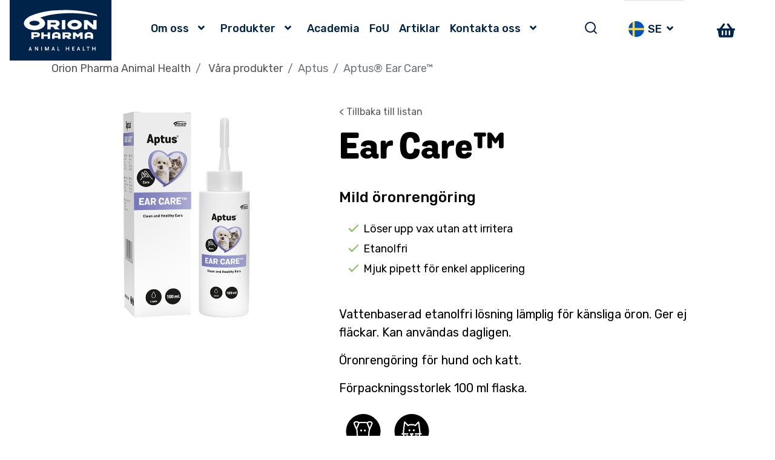

--- FILE ---
content_type: text/html; charset=utf-8
request_url: https://www.orionpharmaanimalhealth.com/se/vara-produkter/aptus/ear-care/
body_size: 10981
content:


<!DOCTYPE html>

<html lang="sv" prefix="og: http://ogp.me/ns#">
<head>



    <meta name="viewport" content="width=device-width, initial-scale=1.0" />
    <meta charset="UTF-8" />
    <meta http-equiv="X-UA-Compatible" content="IE=edge">
    <title>Aptus&#174; Ear Care™ | Sverige</title>
    <meta name="DC.title" content="Aptus® Ear Care™"/>
    <link rel="canonical" href="https://www.orionpharmaanimalhealth.com/se/vara-produkter/aptus/ear-care/" />

    <script id="CookieConsent" type="text/javascript" data-culture="SV" src="https://policy.app.cookieinformation.com/uc.js" data-gcm-version="2.0"></script>

<!-- Meta Pixel Code -->
<script>
!function(f,b,e,v,n,t,s)
{if(f.fbq)return;n=f.fbq=function(){n.callMethod?
n.callMethod.apply(n,arguments):n.queue.push(arguments)};
if(!f._fbq)f._fbq=n;n.push=n;n.loaded=!0;n.version='2.0';
n.queue=[];t=b.createElement(e);t.async=!0;
t.src=v;s=b.getElementsByTagName(e)[0];
s.parentNode.insertBefore(t,s)}(window, document,'script',
'https://connect.facebook.net/en_US/fbevents.js');
fbq('init', '421005615038874');
fbq('track', 'PageView');
</script>
<noscript><img height="1" width="1" style="display:none"
src="https://www.facebook.com/tr?id=421005615038874&ev=PageView&noscript=1"
/></noscript>
<!-- End Meta Pixel Code -->



    <link href="/Vendor/font-awesome/css/font-awesome.min.css" rel="stylesheet" />
    <link rel="stylesheet" href="/Vendor/bootstrap/css/bootstrap.min.css" />
    <link rel="stylesheet" href="/Vendor/font-awesome/css/all.css" />
    <link rel="stylesheet" href="/Vendor/circular/stylesheet.css" />
    <link rel="stylesheet" href="/Vendor/owlcarousel/css/owl.carousel.min.css" />
    <link rel="preload" href="/Vendor/circular/CircularXXSub-BoldSubset.woff" as="font">
    <link rel="preload" href="/Vendor/circular/CircularXXSub-BoldSubset.woff2" as="font">
    <link rel="preload" href="/Vendor/circular/CircularXXSub-BookSubset.woff" as="font">
    <link rel="preload" href="/Vendor/circular/CircularXXSub-BookSubset.woff2" as="font">
    <link rel="preload" href="/Vendor/circular/CircularXXSub-MediumSubset.woff" as="font">
    <link rel="preload" href="/Vendor/circular/CircularXXSub-MediumSubset.woff2" as="font">
    <link rel="preload" href="/Vendor/circular/CircularXXWeb-Bold.woff" as="font">
    <link rel="preload" href="/Vendor/circular/CircularXXWeb-Bold.woff2" as="font">
    <link rel="preload" href="/Vendor/circular/CircularXXWeb-Book.woff" as="font">
    <link rel="preload" href="/Vendor/circular/CircularXXWeb-Book.woff2" as="font">
    <link rel="preload" href="/Vendor/circular/CircularXXWeb-Medium.woff" as="font">
    <link rel="preload" href="/Vendor/circular/CircularXXWeb-Medium.woff2" as="font">

    <script src="/Vendor/jquery/jquery-3.3.1.min.js"></script>
    <script src="/Vendor/jquery-ui-1.12.1/jquery-ui.min.js"></script>
        <link rel="stylesheet" href="/dist/stylesAH.bundle.css" />

    <!-- Loop trough all the ancestors and add their custom css here -->
        <!-- Styles from: Aptus -->
        <!-- Styles from: Our products -->
        <!-- Styles from: Orion Pharma Animal Health -->
        <!-- Styles from: Aptus&#174; Ear Care™ -->

<link rel="stylesheet" href="/dist/vueApp.bundle.css" />
<link rel="stylesheet" href="/dist/cartApp.bundle.css" />

<meta name="twitter:card" content="summary_large_image">
<meta name="twitter:site" content="@OrionPharma">
<meta name="twitter:title" content="Aptus&#174; Ear Care™">
<meta name="twitter:description">
<meta name="twitter:image" content="https://www.orionpharmaanimalhealth.com/siteassets/logo-original.svg">

<meta property="og:title" content="Aptus&#174; Ear Care™" />
<meta property="og:url" content="https://www.orionpharmaanimalhealth.com/se/vara-produkter/aptus/ear-care/" />
<meta property="og:image" content="https://www.orionpharmaanimalhealth.com/siteassets/logo-original.svg" />
<meta property="og:description" />
<meta property="og:site_name" content="*" />

<link rel="icon" href="/favicons/favicon-ah.ico" type="image/x-icon">

<meta name="theme-color" content="#ffffff">

    <!-- Google Tag Manager -->
    <script>
        (function (w, d, s, l, i) {
            w[l] = w[l] || []; w[l].push({
                'gtm.start':
                    new Date().getTime(), event: 'gtm.js'
            }); var f = d.getElementsByTagName(s)[0],
                j = d.createElement(s), dl = l != 'dataLayer' ? '&l=' + l : ''; j.async = true; j.src =
                    'https://www.googletagmanager.com/gtm.js?id=' + i + dl; f.parentNode.insertBefore(j, f);
        })(window, document, 'script', 'dataLayer', 'GTM-WJBLQHZ');</script>
    <!-- End Google Tag Manager -->



</head>
<body>
        <!-- Google Tag Manager (noscript) -->
        <noscript>
            <iframe src="https://www.googletagmanager.com/ns.html?id=GTM-WJBLQHZ"
                    height="0" width="0" style="display:none;visibility:hidden"></iframe>
        </noscript>
        <!-- End Google Tag Manager (noscript) -->

    

<script>

    //Vue cart
        var fieldNameIsRequired = {
              name: true,
                street:  true,
                city: true,
                zip: true,
                clinic:true,
                country: false,
                phone: true,
                email:true,
                speciesLabel1: "Djurslag",
                postcodeallownumbersonly: false,
                postcodenumbersmaxlength: 0,
                consent: false
    };
    //
    window.vueCartData = {
        components: {
            "cart-drawer": {
                            heading: "Varukorg",
                            description: "Beställt material kommer att levereras till utan kostnad. Leveranstiden är cirka 7-14 arbetsdagar.",
                            language: "sv",
                            cart: {
                                heading: "Din beställning",
                                removeLabel: "Ta bort",
                                cartEmpty: "Cart empty",
                            },
                            form: {
                                heading: "Adress",
                                fieldNameIsRequired,
                                firstnameLabel: "Förnamn",
                                lastnameLabel: "Efternamn",
                                streetLabel: "Adress",
                                cityLabel: "Stad",
                                zipLabel: "Postnr",
                                clinicLabel: "Klinik",
                                countryLabel: "Land",
                                countryHint: "Wrong country? Please change your location.",
                                phoneLabel: "Telefon",
                                emailLabel: "Email",
                                consentLabel: "Consent",
                                buttonLabel: "Skicka",
                                currentpageid: "1252",
                               
                            }

                        }
        }
    };

</script>
<header class="main-header sticky-top product">
    <nav class="navbar navbar-expand-lg d-flex align-items-stretch" id="fermion-navbar">
        <a class="navbar-brand orion-logo " href="/se/" title="Orion Pharma Animal Health">
            <img class="desktop-img" src="/siteassets/logo-original.svg" alt="Orion Pharma Animal Health" title="Orion Pharma Animal Health">
            <img class="mobile-img" src="/siteassets/orion_pharma_animal_health_logo_mobile.png" alt="Orion Pharma Animal Health" title="Orion Pharma Animal Health" />
        </a>
        <div class="right-content">
                <div class="mobile-cart">
                    <button id="mobile-cart-btn" class="mobile-cart-btn btn">
                        <img src="/Static/icons/AH/shopping-basket-solid.svg" alt="" />
                    </button>
                </div>

            <div class="mobile-search">
                <button class="toggle-search" aria-label="Toggle search" aria-expanded="false">
                    <svg xmlns="http://www.w3.org/2000/svg" width="24" height="24" viewBox="0 0 24 24" fill="none"
                         stroke="currentColor" stroke-width="2" stroke-linecap="round" stroke-linejoin="round" class="feather feather-search">
                        <circle cx="11" cy="11" r="8"></circle>
                        <line x1="21" y1="21" x2="16.65" y2="16.65"></line>
                    </svg>
                </button>
            </div>
            <div class="search-field">
                <div class="container">
                    <div class="row">
                        <div class="col-12">
<form action="/se/search/" class="form-inline form-nav" method="get">                                    <input class="sb-search-input" placeholder="S&#246;k…" type="search" name="q" id="search">
                                    <button class="sb-search-submit" type="submit" value="S&#246;k" aria-label="S&#246;k"></button>
</form>
                        </div>
                    </div>
                </div>
            </div>
            <button class="navbar-toggler collapsed" type="button" data-toggle="collapse" data-target="#collapsibleNavbar" aria-expanded="false">
                <span class="navbar-toggler-icon"></span>
            </button>
        </div>
        <div class="collapse navbar-collapse" id="collapsibleNavbar">
            




<ul class="navbar-nav mr-lg-auto ml-lg-4">

    
            <li class="nav-item level-1  has-children clearfix">
            <div class="menuitem">
                <a class="nav-link" href="/se/om-oss/">Om oss</a>
                    <button class="collapse-toggle clearfix" aria-expanded="false" aria-label="Toggle submenu" >
                        <span class="icon"><i class="fas fa-angle-down"></i></span>
                    </button>
            </div>

                <ul class="collapse collapse-level-1">
                            <li class="nav-item level-2  clearfix">
            <div class="menuitem">
                <a class="nav-link" href="/se/om-oss/nyckeltal/">Nyckeltal</a>
            </div>

        </li>
        <li class="nav-item level-2  clearfix">
            <div class="menuitem">
                <a class="nav-link" href="/se/om-oss/var-narvaro/" target="_top">V&#229;r n&#228;rvaro</a>
            </div>

        </li>
        <li class="nav-item level-2  clearfix">
            <div class="menuitem">
                <a class="nav-link" href="/se/om-oss/var-mission-och-vision/">V&#229;r mission och vision</a>
            </div>

        </li>
        <li class="nav-item level-2  clearfix">
            <div class="menuitem">
                <a class="nav-link" href="/se/om-oss/vara-varderingar/">V&#229;ra v&#228;rderingar</a>
            </div>

        </li>
        <li class="nav-item level-2  clearfix">
            <div class="menuitem">
                <a class="nav-link" href="/se/om-oss/hallbarhet/">H&#229;llbarhet</a>
            </div>

        </li>

                </ul>
        </li>
        <li class="nav-item level-1  has-children clearfix">
            <div class="menuitem">
                <a class="nav-link" href="/se/produkter/">Produkter</a>
                    <button class="collapse-toggle clearfix" aria-expanded="false" aria-label="Toggle submenu" >
                        <span class="icon"><i class="fas fa-angle-down"></i></span>
                    </button>
            </div>

                <ul class="collapse collapse-level-1">
                            <li class="nav-item level-2  clearfix">
            <div class="menuitem">
                <a class="nav-link" href="/link/b4245844c6004660a658d367fa0fcc1d.aspx?filters=receptbelagt-lkemedel" target="_top">Receptbelagda l&#228;kemedel</a>
            </div>

        </li>
        <li class="nav-item level-2  has-children clearfix">
            <div class="menuitem">
                <a class="nav-link" href="/se/produkter/ogon/">&#214;gon</a>
            </div>

        </li>
        <li class="nav-item level-2  has-children clearfix">
            <div class="menuitem">
                <a class="nav-link" href="/se/produkter/aptus/">Aptus&#174;</a>
            </div>

        </li>
        <li class="nav-item level-2  clearfix">
            <div class="menuitem">
                <a class="nav-link" href="/link/b4245844c6004660a658d367fa0fcc1d.aspx?filters=material" target="_top">Best&#228;ll material</a>
            </div>

        </li>

                </ul>
        </li>
        <li class="nav-item level-1  clearfix">
            <div class="menuitem">
                <a class="nav-link" href="/se/Academia/" target="_top">Academia</a>
            </div>

        </li>
        <li class="nav-item level-1  clearfix">
            <div class="menuitem">
                <a class="nav-link" href="/se/forskning-och-utveckling/">FoU</a>
            </div>

        </li>
        <li class="nav-item level-1  clearfix">
            <div class="menuitem">
                <a class="nav-link" href="/se/artiklar/">Artiklar</a>
            </div>

        </li>
        <li class="nav-item level-1  has-children clearfix">
            <div class="menuitem">
                <a class="nav-link" href="/se/kontakta-oss/">Kontakta oss</a>
                    <button class="collapse-toggle clearfix" aria-expanded="false" aria-label="Toggle submenu" >
                        <span class="icon"><i class="fas fa-angle-down"></i></span>
                    </button>
            </div>

                <ul class="collapse collapse-level-1">
                            <li class="nav-item level-2  clearfix">
            <div class="menuitem">
                <a class="nav-link" href="/se/kontakta-oss/medarbetare/">Medarbetare</a>
            </div>

        </li>
        <li class="nav-item level-2  clearfix">
            <div class="menuitem">
                <a class="nav-link" href="/se/kontakta-oss/newsletter/">Nyhetsbrev</a>
            </div>

        </li>

                </ul>
        </li>




</ul>

<ul class="search-nav">
    <li class="desktop-search">
        <button class="toggle-search" aria-label="Toggle search" aria-expanded="false">
            <svg xmlns="http://www.w3.org/2000/svg" width="24" height="24" viewBox="0 0 24 24" fill="none"
                 stroke="currentColor" stroke-width="2" stroke-linecap="round" stroke-linejoin="round" class="feather feather-search">
                <circle cx="11" cy="11" r="8"></circle>
                <line x1="21" y1="21" x2="16.65" y2="16.65"></line>
            </svg>
        </button>
        <div class="search-field">
            <div class="container">
                <div class="row">
                    <div class="col-12">
<form action="/se/search/" class="form-inline form-nav" method="get">                                <input class="sb-search-input" placeholder="S&#246;k…" type="search" name="q" id="mobile-search">
                                <button class="sb-search-submit" type="submit" aria-label="S&#246;k"></button>
</form>
                    </div>
                </div>
            </div>
        </div>
    </li>
</ul>

        <ul id="languages" class="navbar-nav">
            <li class="nav-item">

                <button class="language-toggle sv" aria-expanded="false">
                    <span class="text">SE</span>
                    <span class="icon-frame"><span class="icon"><i class="fas fa-angle-down"></i></span></span>
                </button>
                <ul class="collapse collapse-level-1" id="collapse-sv">

                    <li class="nav-item">
                        <div class="language-columns">
                            <div class="column">
                                <ul>
                                            <li class="nav-item level-2 clearfix">
                                                <a href="/product-mainpage/aptus/ear-care/" class="nav-link en">
                                                    <span class="language-name">global</span>
                                                </a>
                                            </li>
                                            <li class="nav-item level-2 clearfix">
                                                <a href="/no/vare-produkter/aptus/ear-care/" class="nav-link no">
                                                    <span class="language-name">norge</span>
                                                </a>
                                            </li>
                                            <li class="nav-item level-2 clearfix">
                                                <a href="/dk/vores-produkter/aptus/ear-care/" class="nav-link da">
                                                    <span class="language-name">danmark</span>
                                                </a>
                                            </li>
                                            <li class="nav-item level-2 clearfix">
                                                <a href="/fi/Tuotteemme/aptus/ear-care/" class="nav-link fi">
                                                    <span class="language-name">suomi</span>
                                                </a>
                                            </li>
                                            <li class="nav-item level-2 clearfix">
                                                <a href="/cz/nae-vyrobky/" class="nav-link cs">
                                                    <span class="language-name">česko</span>
                                                </a>
                                            </li>
                                            <li class="nav-item level-2 clearfix">
                                                <a href="/hu/termekeink2/" class="nav-link hu">
                                                    <span class="language-name">magyarorsz&#225;g</span>
                                                </a>
                                            </li>
                                            <li class="nav-item level-2 clearfix">
                                                <a href="/pl/nasze-produkty/aptus/" class="nav-link pl">
                                                    <span class="language-name">polska</span>
                                                </a>
                                            </li>
                                </ul>
                            </div>
                            <div class="column">
                                <ul>
                                            <li class="nav-item level-2 clearfix">
                                                <a href="/ro/produsele-noastre/aptus-produse/" class="nav-link ro">
                                                    <span class="language-name">rom&#226;nia</span>
                                                </a>
                                            </li>
                                            <li class="nav-item level-2 clearfix">
                                                <a href="/sk/nae-vyrobky/aptus/" class="nav-link sk">
                                                    <span class="language-name">slovensko</span>
                                                </a>
                                            </li>
                                            <li class="nav-item level-2 clearfix">
                                                <a href="/lt/ms-produktai/" class="nav-link lt">
                                                    <span class="language-name">lithuania</span>
                                                </a>
                                            </li>
                                            <li class="nav-item level-2 clearfix">
                                                <a href="/lv/msu-produkti/aptus/" class="nav-link lv">
                                                    <span class="language-name">latvia</span>
                                                </a>
                                            </li>
                                            <li class="nav-item level-2 clearfix">
                                                <a href="/ee/meie-tooted/aptus/ear-care/" class="nav-link et">
                                                    <span class="language-name">estonia</span>
                                                </a>
                                            </li>
                                            <li class="nav-item level-2 clearfix">
                                                <a href="/ge/product-mainpage/aptus/ear-care/" class="nav-link ka">
                                                    <span class="language-name">ქართული</span>
                                                </a>
                                            </li>
                                            <li class="nav-item level-2 clearfix">
                                                <a href="/nl-be/products/aptus/" class="nav-link nl-be">
                                                    <span class="language-name">belgi&#235;</span>
                                                </a>
                                            </li>
                                </ul>
                            </div>
                        </div>
                    </li>
                </ul>

            </li>
        </ul>
        <style>
            #language-dialog {
                display: none;
            }

            .language-columns {
                display: flex;
                justify-content: space-between;
                list-style: none;
                padding: 0;
                margin: 0;
            }

            .column {
                flex: 1;
                padding: 0 10px;
            }
        </style>
        <div id="language-dialog">

                        <ul id="dialog-sv">
                                            <li>
                                                <a href="/product-mainpage/aptus/ear-care/" class="nav-link en">
                                                    <span class="language-name">global</span>
                                                </a>
                                            </li>
                                            <li>
                                                <a href="/se/vara-produkter/aptus/ear-care/" class="nav-link sv">
                                                    <span class="language-name">sverige</span>
                                                </a>
                                            </li>
                                            <li>
                                                <a href="/no/vare-produkter/aptus/ear-care/" class="nav-link no">
                                                    <span class="language-name">norge</span>
                                                </a>
                                            </li>
                                            <li>
                                                <a href="/dk/vores-produkter/aptus/ear-care/" class="nav-link da">
                                                    <span class="language-name">danmark</span>
                                                </a>
                                            </li>
                                            <li>
                                                <a href="/fi/Tuotteemme/aptus/ear-care/" class="nav-link fi">
                                                    <span class="language-name">suomi</span>
                                                </a>
                                            </li>
                                                <li>
                                                    <a href="/cz/nae-vyrobky/" class="nav-link cs">
                                                        <span class="language-name"> česko</span>
                                                    </a>
                                                </li>
                                                <li>
                                                    <a href="/hu/termekeink2/" class="nav-link hu">
                                                        <span class="language-name"> magyarorsz&#225;g</span>
                                                    </a>
                                                </li>
                                                <li>
                                                    <a href="/pl/nasze-produkty/aptus/" class="nav-link pl">
                                                        <span class="language-name"> polska</span>
                                                    </a>
                                                </li>
                                                <li>
                                                    <a href="/ro/produsele-noastre/aptus-produse/" class="nav-link ro">
                                                        <span class="language-name"> rom&#226;nia</span>
                                                    </a>
                                                </li>
                                                <li>
                                                    <a href="/sk/nae-vyrobky/aptus/" class="nav-link sk">
                                                        <span class="language-name"> slovensko</span>
                                                    </a>
                                                </li>
                                                <li>
                                                    <a href="/lt/ms-produktai/" class="nav-link lt">
                                                        <span class="language-name"> lithuania</span>
                                                    </a>
                                                </li>
                                                <li>
                                                    <a href="/lv/msu-produkti/aptus/" class="nav-link lv">
                                                        <span class="language-name"> latvia</span>
                                                    </a>
                                                </li>
                                            <li>
                                                <a href="/ee/meie-tooted/aptus/ear-care/" class="nav-link et">
                                                    <span class="language-name">estonia</span>
                                                </a>
                                            </li>
                                            <li>
                                                <a href="/ge/product-mainpage/aptus/ear-care/" class="nav-link ka">
                                                    <span class="language-name">ქართული</span>
                                                </a>
                                            </li>
                                                <li>
                                                    <a href="/nl-be/products/aptus/" class="nav-link nl-be">
                                                        <span class="language-name"> belgi&#235;</span>
                                                    </a>
                                                </li>
                        </ul>
        </div>
        <script>
                

                function setCookie(cname, cvalue, exdays) {
                    var d = new Date();
                    d.setTime(d.getTime() + (exdays * 24 * 60 * 60 * 1000));
                    var expires = "expires=" + d.toUTCString();
                    document.cookie = cname + "=" + cvalue + "; " + expires;
                }

                $(document).ready(function () {
                    $('.open-language').on('click', function (e) {
                        e.preventDefault();
                        $('#language-dialog').dialog({
                            draggable: false,
                            resizable: false,
                            height: "auto",
                            width: 532,
                            modal: true,
                            autoOpen: true,
                            classes: {
                                "ui-dialog": "language-dialog"
                            }
                        });
                    });

                    
                });
        </script>


                <div class="cart-container">
                    <div id="cart-app"></div>

                    <script src="/dist/cartApp.bundle.js"></script>
                </div>
        </div>
    </nav>
    <script>
        jQuery(function () {
            $('.collapse-toggle').on('click', function () {
                if (window.innerWidth > 991) {
                    $(this).parent('.menuitem').siblings('.collapse').toggle();
                    $(this).toggleClass('open');
                    $(this).hasClass('open') ? $(this).attr('aria-expanded', 'true') : $(this).attr('aria-expanded', 'false');
                    $(this).parents('.nav-item').siblings().children('.collapse').hide();
                    $(this).parents('.nav-item').siblings().find('.collapse-toggle').removeClass('open').attr('aria-expanded', 'false');
                } else {
                    $(this).toggleClass('open');
                    $(this).hasClass('open') ? $(this).attr('aria-expanded', 'true') : $(this).attr('aria-expanded', 'false');
                    $(this).parent('.menuitem').siblings('.collapse').slideToggle('fast');
                    $(this).parents('.nav-item').siblings().children('.collapse').slideUp();
                    $(this).parents('.nav-item').siblings().find('.collapse-toggle').removeClass('open').attr('aria-expanded', 'false');
                }

            });

            $('.language-toggle').on('click', function () {
                if (window.innerWidth > 991) {
                    $(this).siblings('.collapse').toggle();
                    $(this).toggleClass('open');
                    $(this).hasClass('open') ? $(this).attr('aria-expanded', 'true') : $(this).attr('aria-expanded', 'false');
                } else {
                    $(this).toggleClass('open');
                    $(this).hasClass('open') ? $(this).attr('aria-expanded', 'true') : $(this).attr('aria-expanded', 'false');
                    $(this).siblings('.collapse').slideToggle('fast');
                }

            });

            $(document).mouseup(function (e) {
                var container = $(".main-header");

                // if the target of the click isn't the container nor a descendant of the container
                if (!container.is(e.target) && container.has(e.target).length === 0) {
                    $('.collapse-toggle').attr('aria-expanded', 'false').removeClass('open');
                    $('.navbar-nav .collapse').hide();

                }
            });

            $(window).on('resize', function () {
                if (window.innerWidth > 991) {
                    $('.navbar-nav .collapse').removeClass('show').hide();
                    $('.collapse-toggle').removeClass('open').attr('aria-expanded', 'false');
                }
            });

            $(document).on('keyup', function (e) {
                if (e.key === 'Escape') {
                    $('.collapse-toggle').attr('aria-expanded', 'false').removeClass('open');
                    $('.navbar-nav .collapse').removeClass('show').hide();
                    $('.mobile-close-btn').removeClass('.open').attr('aria-expanded', 'false');
                    $('.navbar-collapse').removeClass('show');
                    $('.navbar-toggler').addClass('collapsed').attr('aria-expanded', 'false');
                }
            });

            $('#mobile-cart-btn').on('click', function () {
                $('.navbar-toggler').removeClass('collapsed').attr('aria-expanded', 'true');
                $('#collapsibleNavbar').addClass('show');
            });
        });
    </script>
</header>

<div class="content-wrapper visible-print" id="print-header">
    <div class="print-logo">
        <div class="img"><noscript data-slimmage data-img-src="/Images/orion-logo.png?width=320&quality=90"><img src="/Images/orion-logo.png?width=320&quality=90" alt="" /></noscript></div>
    </div>
</div>


    <main id="page-body" >

        











<ol class="breadcrumb">
            <li class="breadcrumb-item">
            <a href="/se/">Orion Pharma Animal Health</a>
        </li>
        <li class="breadcrumb-item">
            <a href="/se/vara-produkter/">V&#229;ra produkter</a>
        </li>
        <li class="breadcrumb-item active">Aptus</li>
        <li class="breadcrumb-item active">Aptus&#174; Ear Care™</li>

</ol>
        




<div class="container-fluid">
    <div class="container product-page aptusstyle">
        <div class="row">
            <div class="col-md-5">

                    <!-- Image placeholder -->
                    <script src="/Vendor/simplegallery.min.js"></script>
                    <script>
                        jQuery(document).ready(function ($) {
                            $('#product-gallery').simplegallery({
                                gallcontent: '.content',
                                gallthumbnail: '.thumbnail',
                                gallthumb: '.thumb'
                            });
                        });
                    </script>
                    <div id="product-gallery" class="simplegallery">
                        <div class="content">



                                <img src="/siteassets/global-pictures/4-product-pictures/aptus/ear-care/aptus_earcare_web.png?quality=70&width=440" class="image_1" alt="" style="" />
                        </div>
                        <div class="clear"></div>

                    </div>

            </div>
            <div class="col-md-7 content-area">

                

                <a href="javascript:history.back(-1)" class="return-link d-block mb-3">< Tillbaka till listan</a>

                <h1>Ear Care™</h1>

                

                    <p class="ingress">Mild &#246;ronreng&#246;ring</p>

                <ul>
                        <li>L&#246;ser upp vax utan att irritera</li>

                        <li>Etanolfri</li>

                        <li>Mjuk pipett f&#246;r enkel applicering</li>
                </ul>

<p><br />Vattenbaserad etanolfri l&ouml;sning l&auml;mplig f&ouml;r k&auml;nsliga &ouml;ron. Ger ej fl&auml;ckar. Kan anv&auml;ndas dagligen.</p>
<p>&Ouml;ronreng&ouml;ring f&ouml;r hund och katt.</p>
<p>F&ouml;rpackningsstorlek 100 ml flaska.</p>


                    <div class="categories">
                            <img src="/Static/icons/AH/animal-symbols/background/dog-black.png" title="Hund" />
                            <img src="/Static/icons/AH/animal-symbols/background/cat-black.png" title="Katt" />
                    </div>

                

            </div>


        </div>
    </div>


</div>
    <div class="container-fluid blue-background pt-4 pb-4 aptusstyle">
        <div class="container">



            <div class="row">
                <div class="col-12">
                    
                    <h2>Produktinformation</h2>
                    <div class="accordion">
                        <ul class="accordion-list">
                                <li class="accordion-item">
                                    <button class="accordion-btn" aria-expanded="false">
                                        <span class="btn-text">Anv&#228;ndning</span>
                                        <span class="accordion-icon">
                                            <span class="accordion-open">
                                                <svg xmlns="http://www.w3.org/2000/svg" width="24" height="24" viewBox="0 0 24 24" fill="none" stroke="currentColor" stroke-width="2" stroke-linecap="round" stroke-linejoin="round" class="feather feather-plus-circle">
                                                    <circle cx="12" cy="12" r="10"></circle>
                                                    <line x1="12" y1="8" x2="12" y2="16"></line>
                                                    <line x1="8" y1="12" x2="16" y2="12"></line>
                                                </svg>
                                            </span>
                                            <span class="accordion-close">
                                                <svg xmlns="http://www.w3.org/2000/svg" width="24" height="24" viewBox="0 0 24 24" fill="none" stroke="currentColor" stroke-width="2" stroke-linecap="round" stroke-linejoin="round" class="feather feather-minus-circle">
                                                    <circle cx="12" cy="12" r="10"></circle>
                                                    <line x1="8" y1="12" x2="16" y2="12"></line>
                                                </svg>
                                            </span>
                                        </span>
                                    </button>
                                    <div class="accordion-content">
                                        <p>1. H&aring;ll i &ouml;ronlappen och fyll h&ouml;rselg&aring;ngen med rumstempererad &ouml;rontv&auml;tt utan att spetsen r&ouml;r &ouml;rat.<br />2. Massera g&auml;rna lite l&auml;tt strax nedanf&ouml;r &ouml;ronbasen.<br />3. Ge ditt husdjur tillf&auml;lle att skaka p&aring; huvudet.<br />4. G&ouml;r rent med hj&auml;lp av bomullspad.</p>
<p>Anv&auml;nd inte om trumhinnan &auml;r perforerad. F&ouml;lj alltid veterin&auml;rens rekommendationer.</p>
                                    </div>
                                </li>





                                <li class="accordion-item">
                                    <button class="accordion-btn" aria-expanded="false">
                                        <span class="btn-text">Inneh&#229;ll</span>
                                        <span class="accordion-icon">
                                            <span class="accordion-open">
                                                <svg xmlns="http://www.w3.org/2000/svg" width="24" height="24" viewBox="0 0 24 24" fill="none" stroke="currentColor" stroke-width="2" stroke-linecap="round" stroke-linejoin="round" class="feather feather-plus-circle">
                                                    <circle cx="12" cy="12" r="10"></circle>
                                                    <line x1="12" y1="8" x2="12" y2="16"></line>
                                                    <line x1="8" y1="12" x2="16" y2="12"></line>
                                                </svg>
                                            </span>
                                            <span class="accordion-close">
                                                <svg xmlns="http://www.w3.org/2000/svg" width="24" height="24" viewBox="0 0 24 24" fill="none" stroke="currentColor" stroke-width="2" stroke-linecap="round" stroke-linejoin="round" class="feather feather-minus-circle">
                                                    <circle cx="12" cy="12" r="10"></circle>
                                                    <line x1="8" y1="12" x2="16" y2="12"></line>
                                                </svg>
                                            </span>
                                        </span>
                                    </button>
                                    <div class="accordion-content">
                                        <p>Aqua, Propylene glycol, Isopropyl myristate, Dipropylene glycol, Polysorbate 20, Helianthus annuus seed oil, Cetearyl alcohol, Glyceryl caprylate, Ceteareth-12, Phenoxyethanol, Hydroxyethylcellulose, Polysorbate 80, Sodium chloride, Glycyrrhetinic acid, Sodium stearoyl lactylate, Calendula officinalis flower extract, Acrylates/C10-30 Alkylacrylate crosspolymer, Triethanolamine, Allantoin, Ethylhexylglycerin, Rosmarinus officinalis leaf oil, Disodium EDTA, Tocopherol, Limonene, Linalool.</p>
                                    </div>
                                </li>
                                                                                        <li class="accordion-item">
                                    <button class="accordion-btn" aria-expanded="false">
                                        <span class="btn-text">F&#246;rvaring</span>
                                        <span class="accordion-icon">
                                            <span class="accordion-open">
                                                <svg xmlns="http://www.w3.org/2000/svg" width="24" height="24" viewBox="0 0 24 24" fill="none" stroke="currentColor" stroke-width="2" stroke-linecap="round" stroke-linejoin="round" class="feather feather-plus-circle">
                                                    <circle cx="12" cy="12" r="10"></circle>
                                                    <line x1="12" y1="8" x2="12" y2="16"></line>
                                                    <line x1="8" y1="12" x2="16" y2="12"></line>
                                                </svg>
                                            </span>
                                            <span class="accordion-close">
                                                <svg xmlns="http://www.w3.org/2000/svg" width="24" height="24" viewBox="0 0 24 24" fill="none" stroke="currentColor" stroke-width="2" stroke-linecap="round" stroke-linejoin="round" class="feather feather-minus-circle">
                                                    <circle cx="12" cy="12" r="10"></circle>
                                                    <line x1="8" y1="12" x2="16" y2="12"></line>
                                                </svg>
                                            </span>
                                        </span>
                                    </button>
                                    <div class="accordion-content">
                                        <p>F&ouml;rvaras i rumstemperatur.</p>
<p>F&ouml;rvara utom syn- och r&auml;ckh&aring;ll f&ouml;r barn och djur.</p>
                                    </div>
                                </li>


                        </ul>
                    </div>


                </div>
            </div>
        </div>
    </div>
    <div class="container-fluid pt-4 pb-4">
        <div class="container">
        </div>
    </div>

    </main>

    


<footer class="main-footer">
    <div id="footer-top">
        <div class="footer-container">
            <div class="link-area">
                <div class="block contentblock col-lg-12 col-md-12 col-sm-12 col-xs-12">

    <div class="row ">
        <div class="col-12 p-md-0">
            <ul>
<li><strong>Orion Pharma Animal Health</strong></li>
<li><a href="/se/om-oss/" title="Om oss">Om oss</a></li>
<li><a href="/se/kontakta-oss/" title="Kontakta oss">Kontakta oss</a></li>
<li><a href="https://www.orion.fi/en/">Orion Group</a><strong></strong></li>
</ul>
<p><strong></strong></p>
<ul>
<li><strong>Produkter &amp; tj&auml;nster</strong></li>
<li><a href="/se/produkter/">V&aring;ra produkter</a></li>
<li><a href="/se/produkter/aptus/">Aptus</a></li>
<li><a href="/products/paw-pals/" target="_blank" rel="noopener">PawPals</a></li>
<li><a href="https://www.toxbuddy.com/" target="_blank" rel="noopener">ToxBuddy</a></li>
</ul>
<p><strong></strong></p>
<ul>
<li><strong>Andra hemsidor</strong></li>
<li><a href="/se/produkter/aptus/" target="_top" rel="noopener">Aptuspet</a></li>
<li><a href="https://www.broilact.com" target="_blank" rel="noopener">www.broilact.com</a></li>
</ul>
<p><strong></strong></p>
<ul>
<li><strong>Sociala medier</strong></li>
<li><img src="/siteassets/global-pictures/1-opah-pictures/some-icons/ig-icon.png" alt="" width="20" height="20">&nbsp; <a href="https://www.instagram.com/aptuspet/" target="_blank" rel="noopener">Aptuspet</a></li>
<li><img src="/siteassets/global-pictures/1-opah-pictures/some-icons/fb-icon.png" alt="" width="20" height="20"> &nbsp;<a href="https://www.facebook.com/AptusSverige/" target="_blank" rel="noopener">Aptus Sverige</a></li>
<li><img src="/siteassets/global-pictures/1-opah-pictures/some-icons/fb-icon.png" alt="" width="20" height="20">&nbsp; <a href="https://www.facebook.com/orionpawpals" target="_blank" rel="noopener">PawPals</a></li>
</ul>
<p><strong></strong></p>
        </div>
    </div>
</div>
            </div>
            <div class="logo-area">
                <a href="/se/">
                    <img src="/Static/icons/AH/ah-logo.png" />
                </a>
            </div>
        </div>
    </div>
    <div id="footer-bottom">
        <div class="footer-container pl-0 pr-0" >
            <div class="row">
                <div class="col-12">
                    <div style="box-sizing: border-box; font-family: 'Segoe UI', system-ui, 'Apple Color Emoji', 'Segoe UI Emoji', sans-serif; font-size: 14px; font-style: normal; font-variant-ligatures: normal; font-variant-caps: normal; font-weight: 400; letter-spacing: normal; orphans: 2; text-align: start; text-indent: 0px; text-transform: none; white-space: normal; widows: 2; word-spacing: 0px;">
<p>Orion Pharma Animal Health, Golfv&auml;gen 2 4tr, 182 31 Danderyd. Postadress: Box 85, 182 11 Danderyd, Tel: (+46) 08 623 64 40, E-post: <a href="mailto:vet.info@orionpharma.com">vet.info@orionpharma.com</a>. Copyright &copy; Orion Pharma Animal Health</p>
</div>
                </div>
            </div>
            <div class="row">
                <div class="col-12">
                        <ul>
                                <li>
                                    <a target="_blank" href="https://www.orionpharma.se/integritetsskyddspolicy/">
                                        Integritetsskyddspolicy
                                    </a>
                                </li>
                                    <li>|</li>
                                <li>
                                    <a target="_blank" href="https://www.orion.fi/en/patient-safety-policy/swedish/">
                                        Integritetsskyddspolicy f&#246;r patients&#228;kerhetsrapportering
                                    </a>
                                </li>
                                    <li>|</li>
                                <li>
                                    <a target="_blank" href="https://www.orionpharma.se/cookiepolicy/">
                                        Cookiepolicy
                                    </a>
                                </li>
                        </ul>
                </div>
            </div>

        </div>
    </div>
</footer>

    <script src="/Vendor/bootstrap/js/bootstrap.min.js"></script>
    <script src="/Vendor/font-awesome/js/all.min.js"></script>
    <script src="/Vendor/owlcarousel/js/owl.carousel.min.js"></script>

        <script src="/dist/script.bundle.js"></script>

    <script type="text/javascript" src="https://dl.episerver.net/13.6.1/epi-util/find.js"></script>
<script type="text/javascript">
if(typeof FindApi === 'function'){var api = new FindApi();api.setApplicationUrl('/');api.setServiceApiBaseUrl('/find_v2/');api.processEventFromCurrentUri();api.bindWindowEvents();api.bindAClickEvent();api.sendBufferedEvents();}
</script>


    <!-- Loop trough all the ancestors and add their custom js here -->
        <!--Scripts for: Aptus -->
        <!--Scripts for: Our products -->
        <!--Scripts for: Orion Pharma Animal Health -->
        <script>document.addEventListener("DOMContentLoaded", function(){

// Set current Url to the hidden field
if(document.getElementsByName("sourceUrl")[0]){
var elqUserUrl = window.location;
document.getElementsByName("sourceUrl")[0].value = elqUserUrl;
}

// IF eloqua form found, download related CSS
if(document.getElementsByClassName("elq-form")[0]){
var elqFormCss = document.createElement('link');
elqFormCss.type = 'text/css';
elqFormCss.rel = 'stylesheet';
elqFormCss.href = "https://warehouse.idbbn.com/orion/css/elqFormFermion.css";
elqFormCss.media = 'all';  
document.getElementsByTagName('head')[0].appendChild(elqFormCss);  
}
});
</script>
        <!--Scripts for: Aptus&#174; Ear Care™ -->
</body>
</html>

--- FILE ---
content_type: application/javascript
request_url: https://www.orionpharmaanimalhealth.com/Vendor/simplegallery.min.js
body_size: 522
content:
/*!
 * jQuery simple gallery Plugin 1.1.0
 *
 * http://fernandomoreiraweb.com/
 *
 * Copyright 2013 Fernando Moreira
 * Released under the MIT license:
 *   http://mit.fernandomoreiraweb.com/
 */
(function(c,b,a,d){c.fn.simplegallery=function(e){var g={galltime:300,gallcontent:".content",gallthumbnail:".thumbnail",gallthumb:".thumb"};
var f=c.extend({},g,e);return this.each(function(){c(f.gallthumb).click(function(){c(f.gallcontent).find("img").stop(true,true).fadeOut(f.galltime).hide();
var h=c(this).find("img").attr("id"),i=h.replace("thumb_","");c(".image_"+i+"").stop(true,true).fadeIn(f.galltime);return false;});});};})(jQuery,window,document);


--- FILE ---
content_type: application/javascript
request_url: https://www.orionpharmaanimalhealth.com/dist/cartApp.bundle.js
body_size: 49678
content:
!function(e){var t={};function n(r){if(t[r])return t[r].exports;var i=t[r]={i:r,l:!1,exports:{}};return e[r].call(i.exports,i,i.exports,n),i.l=!0,i.exports}n.m=e,n.c=t,n.d=function(e,t,r){n.o(e,t)||Object.defineProperty(e,t,{enumerable:!0,get:r})},n.r=function(e){"undefined"!=typeof Symbol&&Symbol.toStringTag&&Object.defineProperty(e,Symbol.toStringTag,{value:"Module"}),Object.defineProperty(e,"__esModule",{value:!0})},n.t=function(e,t){if(1&t&&(e=n(e)),8&t)return e;if(4&t&&"object"==typeof e&&e&&e.__esModule)return e;var r=Object.create(null);if(n.r(r),Object.defineProperty(r,"default",{enumerable:!0,value:e}),2&t&&"string"!=typeof e)for(var i in e)n.d(r,i,function(t){return e[t]}.bind(null,i));return r},n.n=function(e){var t=e&&e.__esModule?function(){return e.default}:function(){return e};return n.d(t,"a",t),t},n.o=function(e,t){return Object.prototype.hasOwnProperty.call(e,t)},n.p="",n(n.s=52)}({0:function(e,t,n){"use strict";function r(e,t,n,r,i,o,a,s){var c,l,u="function"==typeof e?e.options:e;return t&&(u.render=t,u.staticRenderFns=n,u._compiled=!0),r&&(u.functional=!0),o&&(u._scopeId="data-v-"+o),a?(c=function(e){(e=e||this.$vnode&&this.$vnode.ssrContext||this.parent&&this.parent.$vnode&&this.parent.$vnode.ssrContext)||"undefined"==typeof __VUE_SSR_CONTEXT__||(e=__VUE_SSR_CONTEXT__),i&&i.call(this,e),e&&e._registeredComponents&&e._registeredComponents.add(a)},u._ssrRegister=c):i&&(c=s?function(){i.call(this,(u.functional?this.parent:this).$root.$options.shadowRoot)}:i),c&&(u.functional?(u._injectStyles=c,l=u.render,u.render=function(e,t){return c.call(t),l(e,t)}):(s=u.beforeCreate,u.beforeCreate=s?[].concat(s,c):[c])),{exports:e,options:u}}n.d(t,"a",(function(){return r}))},1:function(e,t,n){"use strict";(function(e,n){
/*!
 * Vue.js v2.6.12
 * (c) 2014-2020 Evan You
 * Released under the MIT License.
 */
var r=Object.freeze({});function i(e){return null==e}function o(e){return null!=e}function a(e){return!0===e}function s(e){return"string"==typeof e||"number"==typeof e||"symbol"==typeof e||"boolean"==typeof e}function c(e){return null!==e&&"object"==typeof e}var l=Object.prototype.toString;function u(e){return"[object Object]"===l.call(e)}function f(e){var t=parseFloat(String(e));return 0<=t&&Math.floor(t)===t&&isFinite(e)}function d(e){return o(e)&&"function"==typeof e.then&&"function"==typeof e.catch}function p(e){return null==e?"":Array.isArray(e)||u(e)&&e.toString===l?JSON.stringify(e,null,2):String(e)}function m(e){var t=parseFloat(e);return isNaN(t)?e:t}function v(e,t){for(var n=Object.create(null),r=e.split(","),i=0;i<r.length;i++)n[r[i]]=!0;return t?function(e){return n[e.toLowerCase()]}:function(e){return n[e]}}var h=v("slot,component",!0),g=v("key,ref,slot,slot-scope,is");function y(e,t){if(e.length&&-1<(t=e.indexOf(t)))return e.splice(t,1)}var _=Object.prototype.hasOwnProperty;function b(e,t){return _.call(e,t)}function w(e){var t=Object.create(null);return function(n){return t[n]||(t[n]=e(n))}}var $=/-(\w)/g,C=w((function(e){return e.replace($,(function(e,t){return t?t.toUpperCase():""}))})),x=w((function(e){return e.charAt(0).toUpperCase()+e.slice(1)})),k=/\B([A-Z])/g,A=w((function(e){return e.replace(k,"-$1").toLowerCase()})),O=Function.prototype.bind?function(e,t){return e.bind(t)}:function(e,t){function n(n){var r=arguments.length;return r?1<r?e.apply(t,arguments):e.call(t,n):e.call(t)}return n._length=e.length,n};function S(e,t){t=t||0;for(var n=e.length-t,r=new Array(n);n--;)r[n]=e[n+t];return r}function T(e,t){for(var n in t)e[n]=t[n];return e}function N(e){for(var t={},n=0;n<e.length;n++)e[n]&&T(t,e[n]);return t}function I(e,t,n){}var j=function(e,t,n){return!1},E=function(e){return e};function L(e,t){if(e===t)return!0;var n=c(e),r=c(t);if(!n||!r)return!n&&!r&&String(e)===String(t);try{var i=Array.isArray(e),o=Array.isArray(t);return i&&o?e.length===t.length&&e.every((function(e,n){return L(e,t[n])})):e instanceof Date&&t instanceof Date?e.getTime()===t.getTime():!i&&!o&&(i=Object.keys(e),o=Object.keys(t),i.length===o.length&&i.every((function(n){return L(e[n],t[n])})))}catch(n){return!1}}function P(e,t){for(var n=0;n<e.length;n++)if(L(e[n],t))return n;return-1}function M(e){var t=!1;return function(){t||(t=!0,e.apply(this,arguments))}}var R="data-server-rendered",D=["component","directive","filter"],F=["beforeCreate","created","beforeMount","mounted","beforeUpdate","updated","beforeDestroy","destroyed","activated","deactivated","errorCaptured","serverPrefetch"],q={optionMergeStrategies:Object.create(null),silent:!1,productionTip:!1,devtools:!1,performance:!1,errorHandler:null,warnHandler:null,ignoredElements:[],keyCodes:Object.create(null),isReservedTag:j,isReservedAttr:j,isUnknownElement:j,getTagNamespace:I,parsePlatformTagName:E,mustUseProp:j,async:!0,_lifecycleHooks:F},z=/a-zA-Z\u00B7\u00C0-\u00D6\u00D8-\u00F6\u00F8-\u037D\u037F-\u1FFF\u200C-\u200D\u203F-\u2040\u2070-\u218F\u2C00-\u2FEF\u3001-\uD7FF\uF900-\uFDCF\uFDF0-\uFFFD/;function H(e,t,n,r){Object.defineProperty(e,t,{value:n,enumerable:!!r,writable:!0,configurable:!0})}var B,U=new RegExp("[^"+z.source+".$_\\d]"),V="__proto__"in{},J="undefined"!=typeof window,K="undefined"!=typeof WXEnvironment&&!!WXEnvironment.platform,W=K&&WXEnvironment.platform.toLowerCase(),Z=J&&window.navigator.userAgent.toLowerCase(),G=Z&&/msie|trident/.test(Z),X=Z&&0<Z.indexOf("msie 9.0"),Y=Z&&0<Z.indexOf("edge/"),Q=(Z&&Z.indexOf("android"),Z&&/iphone|ipad|ipod|ios/.test(Z)||"ios"===W),ee=(Z&&/chrome\/\d+/.test(Z),Z&&/phantomjs/.test(Z),Z&&Z.match(/firefox\/(\d+)/)),te={}.watch,ne=!1;if(J)try{var re={};Object.defineProperty(re,"passive",{get:function(){ne=!0}}),window.addEventListener("test-passive",null,re)}catch(e){}var ie=function(){return B=void 0===B?!J&&!K&&void 0!==e&&e.process&&"server"===e.process.env.VUE_ENV:B},oe=J&&window.__VUE_DEVTOOLS_GLOBAL_HOOK__;function ae(e){return"function"==typeof e&&/native code/.test(e.toString())}var se="undefined"!=typeof Symbol&&ae(Symbol)&&"undefined"!=typeof Reflect&&ae(Reflect.ownKeys),ce="undefined"!=typeof Set&&ae(Set)?Set:function(){function e(){this.set=Object.create(null)}return e.prototype.has=function(e){return!0===this.set[e]},e.prototype.add=function(e){this.set[e]=!0},e.prototype.clear=function(){this.set=Object.create(null)},e}(),le=I,ue=0,fe=function(){this.id=ue++,this.subs=[]};fe.prototype.addSub=function(e){this.subs.push(e)},fe.prototype.removeSub=function(e){y(this.subs,e)},fe.prototype.depend=function(){fe.target&&fe.target.addDep(this)},fe.prototype.notify=function(){for(var e=this.subs.slice(),t=0,n=e.length;t<n;t++)e[t].update()},fe.target=null;var de=[];function pe(e){de.push(e),fe.target=e}function me(){de.pop(),fe.target=de[de.length-1]}var ve=function(e,t,n,r,i,o,a,s){this.tag=e,this.data=t,this.children=n,this.text=r,this.elm=i,this.ns=void 0,this.context=o,this.fnContext=void 0,this.fnOptions=void 0,this.fnScopeId=void 0,this.key=t&&t.key,this.componentOptions=a,this.componentInstance=void 0,this.parent=void 0,this.raw=!1,this.isStatic=!1,this.isRootInsert=!0,this.isComment=!1,this.isCloned=!1,this.isOnce=!1,this.asyncFactory=s,this.asyncMeta=void 0,this.isAsyncPlaceholder=!1};(_r={child:{configurable:!0}}).child.get=function(){return this.componentInstance},Object.defineProperties(ve.prototype,_r);var he=function(e){void 0===e&&(e="");var t=new ve;return t.text=e,t.isComment=!0,t};function ge(e){return new ve(void 0,void 0,void 0,String(e))}function ye(e){var t=new ve(e.tag,e.data,e.children&&e.children.slice(),e.text,e.elm,e.context,e.componentOptions,e.asyncFactory);return t.ns=e.ns,t.isStatic=e.isStatic,t.key=e.key,t.isComment=e.isComment,t.fnContext=e.fnContext,t.fnOptions=e.fnOptions,t.fnScopeId=e.fnScopeId,t.asyncMeta=e.asyncMeta,t.isCloned=!0,t}var _e=Array.prototype,be=Object.create(_e);["push","pop","shift","unshift","splice","sort","reverse"].forEach((function(e){var t=_e[e];H(be,e,(function(){for(var n=[],r=arguments.length;r--;)n[r]=arguments[r];var i,o=t.apply(this,n),a=this.__ob__;switch(e){case"push":case"unshift":i=n;break;case"splice":i=n.slice(2)}return i&&a.observeArray(i),a.dep.notify(),o}))}));var we=Object.getOwnPropertyNames(be),$e=!0;function Ce(e){$e=e}var xe=function(e){var t;this.value=e,this.dep=new fe,this.vmCount=0,H(e,"__ob__",this),Array.isArray(e)?(V?(t=be,e.__proto__=t):function(e,t,n){for(var r=0,i=n.length;r<i;r++){var o=n[r];H(e,o,t[o])}}(e,be,we),this.observeArray(e)):this.walk(e)};function ke(e,t){var n;if(c(e)&&!(e instanceof ve))return b(e,"__ob__")&&e.__ob__ instanceof xe?n=e.__ob__:$e&&!ie()&&(Array.isArray(e)||u(e))&&Object.isExtensible(e)&&!e._isVue&&(n=new xe(e)),t&&n&&n.vmCount++,n}function Ae(e,t,n,r,i){var o,a,s,c=new fe,l=Object.getOwnPropertyDescriptor(e,t);l&&!1===l.configurable||(o=l&&l.get,a=l&&l.set,o&&!a||2!==arguments.length||(n=e[t]),s=!i&&ke(n),Object.defineProperty(e,t,{enumerable:!0,configurable:!0,get:function(){var t=o?o.call(e):n;return fe.target&&(c.depend(),s&&(s.dep.depend(),Array.isArray(t)&&function e(t){for(var n=void 0,r=0,i=t.length;r<i;r++)(n=t[r])&&n.__ob__&&n.__ob__.dep.depend(),Array.isArray(n)&&e(n)}(t))),t},set:function(t){var r=o?o.call(e):n;t===r||t!=t&&r!=r||o&&!a||(a?a.call(e,t):n=t,s=!i&&ke(t),c.notify())}}))}function Oe(e,t,n){if(Array.isArray(e)&&f(t))return e.length=Math.max(e.length,t),e.splice(t,1,n),n;if(t in e&&!(t in Object.prototype))return e[t]=n;var r=e.__ob__;return e._isVue||r&&r.vmCount?n:r?(Ae(r.value,t,n),r.dep.notify(),n):e[t]=n}function Se(e,t){var n;Array.isArray(e)&&f(t)?e.splice(t,1):(n=e.__ob__,e._isVue||n&&n.vmCount||b(e,t)&&(delete e[t],n&&n.dep.notify()))}xe.prototype.walk=function(e){for(var t=Object.keys(e),n=0;n<t.length;n++)Ae(e,t[n])},xe.prototype.observeArray=function(e){for(var t=0,n=e.length;t<n;t++)ke(e[t])};var Te=q.optionMergeStrategies;function Ne(e,t){if(!t)return e;for(var n,r,i,o=se?Reflect.ownKeys(t):Object.keys(t),a=0;a<o.length;a++)"__ob__"!==(n=o[a])&&(r=e[n],i=t[n],b(e,n)?r!==i&&u(r)&&u(i)&&Ne(r,i):Oe(e,n,i));return e}function Ie(e,t,n){return n?function(){var r="function"==typeof t?t.call(n,n):t,i="function"==typeof e?e.call(n,n):e;return r?Ne(r,i):i}:t?e?function(){return Ne("function"==typeof t?t.call(this,this):t,"function"==typeof e?e.call(this,this):e)}:t:e}function je(e,t){return(e=t?e?e.concat(t):Array.isArray(t)?t:[t]:e)&&function(e){for(var t=[],n=0;n<e.length;n++)-1===t.indexOf(e[n])&&t.push(e[n]);return t}(e)}function Ee(e,t,n,r){return e=Object.create(e||null),t?T(e,t):e}Te.data=function(e,t,n){return n?Ie(e,t,n):t&&"function"!=typeof t?e:Ie(e,t)},F.forEach((function(e){Te[e]=je})),D.forEach((function(e){Te[e+"s"]=Ee})),Te.watch=function(e,t,n,r){if(e===te&&(e=void 0),!(t=t===te?void 0:t))return Object.create(e||null);if(!e)return t;var i,o={};for(i in T(o,e),t){var a=o[i],s=t[i];a&&!Array.isArray(a)&&(a=[a]),o[i]=a?a.concat(s):Array.isArray(s)?s:[s]}return o},Te.props=Te.methods=Te.inject=Te.computed=function(e,t,n,r){if(!e)return t;var i=Object.create(null);return T(i,e),t&&T(i,t),i},Te.provide=Ie;var Le=function(e,t){return void 0===t?e:t};function Pe(e,t,n){if("function"==typeof t&&(t=t.options),function(e){var t=e.props;if(t){var n,r,i={};if(Array.isArray(t))for(n=t.length;n--;)"string"==typeof(r=t[n])&&(i[C(r)]={type:null});else if(u(t))for(var o in t)r=t[o],i[C(o)]=u(r)?r:{type:r};e.props=i}}(t),function(e){var t=e.inject;if(t){var n=e.inject={};if(Array.isArray(t))for(var r=0;r<t.length;r++)n[t[r]]={from:t[r]};else if(u(t))for(var i in t){var o=t[i];n[i]=u(o)?T({from:i},o):{from:o}}}}(t),function(){var e=t.directives;if(e)for(var n in e){var r=e[n];"function"==typeof r&&(e[n]={bind:r,update:r})}}(),!t._base&&(t.extends&&(e=Pe(e,t.extends,n)),t.mixins))for(var r=0,i=t.mixins.length;r<i;r++)e=Pe(e,t.mixins[r],n);var o,a={};for(o in e)s(o);for(o in t)b(e,o)||s(o);function s(r){var i=Te[r]||Le;a[r]=i(e[r],t[r],n,r)}return a}function Me(e,t,n){if("string"==typeof n){var r=e[t];return b(r,n)?r[n]:b(r,e=C(n))?r[e]:b(r,t=x(e))?r[t]:r[n]||r[e]||r[t]}}function Re(e,t,n,r){var i=t[e],o=!b(n,e);t=n[e];return-1<(n=qe(Boolean,i.type))&&(o&&!b(i,"default")?t=!1:""!==t&&t!==A(e)||((o=qe(String,i.type))<0||n<o)&&(t=!0)),void 0===t&&(t=function(e,t,n){if(b(t,"default")){var r=t.default;return e&&e.$options.propsData&&void 0===e.$options.propsData[n]&&void 0!==e._props[n]?e._props[n]:"function"==typeof r&&"Function"!==De(t.type)?r.call(e):r}}(r,i,e),e=$e,Ce(!0),ke(t),Ce(e)),t}function De(e){return(e=e&&e.toString().match(/^\s*function (\w+)/))?e[1]:""}function Fe(e,t){return De(e)===De(t)}function qe(e,t){if(!Array.isArray(t))return Fe(t,e)?0:-1;for(var n=0,r=t.length;n<r;n++)if(Fe(t[n],e))return n;return-1}function ze(e,t,n){pe();try{if(t)for(var r=t;r=r.$parent;){var i=r.$options.errorCaptured;if(i)for(var o=0;o<i.length;o++)try{if(!1===i[o].call(r,e,t,n))return}catch(e){Be(e,r,"errorCaptured hook")}}Be(e,t,n)}finally{me()}}function He(e,t,n,r,i){var o;try{(o=n?e.apply(t,n):e.call(t))&&!o._isVue&&d(o)&&!o._handled&&(o.catch((function(e){return ze(e,r,i+" (Promise/async)")})),o._handled=!0)}catch(e){ze(e,r,i)}return o}function Be(e,t,n){if(q.errorHandler)try{return q.errorHandler.call(null,e,t,n)}catch(t){t!==e&&Ue(t)}Ue(e)}function Ue(e){if(!J&&!K||"undefined"==typeof console)throw e;console.error(e)}var Ve,Je,Ke,We,Ze=!1,Ge=[],Xe=!1;function Ye(){Xe=!1;for(var e=Ge.slice(0),t=Ge.length=0;t<e.length;t++)e[t]()}function Qe(e,t){var n;if(Ge.push((function(){if(e)try{e.call(t)}catch(e){ze(e,t,"nextTick")}else n&&n(t)})),Xe||(Xe=!0,Je()),!e&&"undefined"!=typeof Promise)return new Promise((function(e){n=e}))}"undefined"!=typeof Promise&&ae(Promise)?(Ve=Promise.resolve(),Je=function(){Ve.then(Ye),Q&&setTimeout(I)},Ze=!0):G||"undefined"==typeof MutationObserver||!ae(MutationObserver)&&"[object MutationObserverConstructor]"!==MutationObserver.toString()?Je=void 0!==n&&ae(n)?function(){n(Ye)}:function(){setTimeout(Ye,0)}:(Ke=1,cr=new MutationObserver(Ye),We=document.createTextNode(String(Ke)),cr.observe(We,{characterData:!0}),Je=function(){Ke=(Ke+1)%2,We.data=String(Ke)},Ze=!0);var et=new ce;function tt(e){!function e(t,n){var r,i,o=Array.isArray(t);if(!(!o&&!c(t)||Object.isFrozen(t)||t instanceof ve)){if(t.__ob__){var a=t.__ob__.dep.id;if(n.has(a))return;n.add(a)}if(o)for(r=t.length;r--;)e(t[r],n);else for(r=(i=Object.keys(t)).length;r--;)e(t[i[r]],n)}}(e,et),et.clear()}var nt=w((function(e){var t="&"===e.charAt(0),n="~"===(e=t?e.slice(1):e).charAt(0),r="!"===(e=n?e.slice(1):e).charAt(0);return{name:e=r?e.slice(1):e,once:n,capture:r,passive:t}}));function rt(e,t){function n(){var e=arguments,r=n.fns;if(!Array.isArray(r))return He(r,null,arguments,t,"v-on handler");for(var i=r.slice(),o=0;o<i.length;o++)He(i[o],null,e,t,"v-on handler")}return n.fns=e,n}function it(e,t,n,r,o,s){var c,l,u,f;for(c in e)l=e[c],u=t[c],f=nt(c),i(l)||(i(u)?(i(l.fns)&&(l=e[c]=rt(l,s)),a(f.once)&&(l=e[c]=o(f.name,l,f.capture)),n(f.name,l,f.capture,f.passive,f.params)):l!==u&&(u.fns=l,e[c]=u));for(c in t)i(e[c])&&r((f=nt(c)).name,t[c],f.capture)}function ot(e,t,n){var r,s=(e=e instanceof ve?e.data.hook||(e.data.hook={}):e)[t];function c(){n.apply(this,arguments),y(r.fns,c)}i(s)?r=rt([c]):o(s.fns)&&a(s.merged)?(r=s).fns.push(c):r=rt([s,c]),r.merged=!0,e[t]=r}function at(e,t,n,r,i){if(o(t)){if(b(t,n))return e[n]=t[n],i||delete t[n],1;if(b(t,r))return e[n]=t[r],i||delete t[r],1}}function st(e){return s(e)?[ge(e)]:Array.isArray(e)?function e(t,n){var r,c,l,u,f=[];for(r=0;r<t.length;r++)i(c=t[r])||"boolean"==typeof c||(u=f[l=f.length-1],Array.isArray(c)?0<c.length&&(ct((c=e(c,(n||"")+"_"+r))[0])&&ct(u)&&(f[l]=ge(u.text+c[0].text),c.shift()),f.push.apply(f,c)):s(c)?ct(u)?f[l]=ge(u.text+c):""!==c&&f.push(ge(c)):ct(c)&&ct(u)?f[l]=ge(u.text+c.text):(a(t._isVList)&&o(c.tag)&&i(c.key)&&o(n)&&(c.key="__vlist"+n+"_"+r+"__"),f.push(c)));return f}(e):void 0}function ct(e){return o(e)&&o(e.text)&&!1===e.isComment}function lt(e,t){if(e){for(var n=Object.create(null),r=se?Reflect.ownKeys(e):Object.keys(e),i=0;i<r.length;i++){var o=r[i];if("__ob__"!==o){for(var a,s=e[o].from,c=t;c;){if(c._provided&&b(c._provided,s)){n[o]=c._provided[s];break}c=c.$parent}c||"default"in e[o]&&(a=e[o].default,n[o]="function"==typeof a?a.call(t):a)}}return n}}function ut(e,t){if(!e||!e.length)return{};for(var n,r={},i=0,o=e.length;i<o;i++){var a=e[i],s=a.data;s&&s.attrs&&s.attrs.slot&&delete s.attrs.slot,a.context!==t&&a.fnContext!==t||!s||null==s.slot?(r.default||(r.default=[])).push(a):(s=r[s=s.slot]||(r[s]=[]),"template"===a.tag?s.push.apply(s,a.children||[]):s.push(a))}for(n in r)r[n].every(ft)&&delete r[n];return r}function ft(e){return e.isComment&&!e.asyncFactory||" "===e.text}function dt(e,t,n){var i,o,a=0<Object.keys(t).length,s=e?!!e.$stable:!a,c=e&&e.$key;if(e){if(e._normalized)return e._normalized;if(s&&n&&n!==r&&c===n.$key&&!a&&!n.$hasNormal)return n;for(var l in i={},e)e[l]&&"$"!==l[0]&&(i[l]=function(e,t,n){function r(){var e=arguments.length?n.apply(null,arguments):n({});return(e=e&&"object"==typeof e&&!Array.isArray(e)?[e]:st(e))&&(0===e.length||1===e.length&&e[0].isComment)?void 0:e}return n.proxy&&Object.defineProperty(e,t,{get:r,enumerable:!0,configurable:!0}),r}(t,l,e[l]))}else i={};for(o in t)o in i||(i[o]=function(e,t){return function(){return e[t]}}(t,o));return e&&Object.isExtensible(e)&&(e._normalized=i),H(i,"$stable",s),H(i,"$key",c),H(i,"$hasNormal",a),i}function pt(e,t){var n,r,i,a,s;if(Array.isArray(e)||"string"==typeof e)for(n=new Array(e.length),r=0,i=e.length;r<i;r++)n[r]=t(e[r],r);else if("number"==typeof e)for(n=new Array(e),r=0;r<e;r++)n[r]=t(r+1,r);else if(c(e))if(se&&e[Symbol.iterator]){n=[];for(var l=e[Symbol.iterator](),u=l.next();!u.done;)n.push(t(u.value,n.length)),u=l.next()}else for(a=Object.keys(e),n=new Array(a.length),r=0,i=a.length;r<i;r++)s=a[r],n[r]=t(e[s],s,r);return(n=o(n)?n:[])._isVList=!0,n}function mt(e,t,n,r){var i=this.$scopedSlots[e];t=i?(n=n||{},i(n=r?T(T({},r),n):n)||t):this.$slots[e]||t;return(n=n&&n.slot)?this.$createElement("template",{slot:n},t):t}function vt(e){return Me(this.$options,"filters",e)||E}function ht(e,t){return Array.isArray(e)?-1===e.indexOf(t):e!==t}function gt(e,t,n,r,i){return n=q.keyCodes[t]||n,i&&r&&!q.keyCodes[t]?ht(i,r):n?ht(n,e):r?A(r)!==t:void 0}function yt(e,t,n,r,i){var o,a;if(n&&c(n))for(a in n=Array.isArray(n)?N(n):n)!function(a){o="class"===a||"style"===a||g(a)?e:(c=e.attrs&&e.attrs.type,r||q.mustUseProp(t,c,a)?e.domProps||(e.domProps={}):e.attrs||(e.attrs={}));var s=C(a),c=A(a);s in o||c in o||(o[a]=n[a],i&&((e.on||(e.on={}))["update:"+a]=function(e){n[a]=e}))}(a);return e}function _t(e,t){var n=this._staticTrees||(this._staticTrees=[]),r=n[e];return r&&!t||wt(r=n[e]=this.$options.staticRenderFns[e].call(this._renderProxy,null,this),"__static__"+e,!1),r}function bt(e,t,n){return wt(e,"__once__"+t+(n?"_"+n:""),!0),e}function wt(e,t,n){if(Array.isArray(e))for(var r=0;r<e.length;r++)e[r]&&"string"!=typeof e[r]&&$t(e[r],t+"_"+r,n);else $t(e,t,n)}function $t(e,t,n){e.isStatic=!0,e.key=t,e.isOnce=n}function Ct(e,t){if(t&&u(t)){var n,r=e.on=e.on?T({},e.on):{};for(n in t){var i=r[n],o=t[n];r[n]=i?[].concat(i,o):o}}return e}function xt(e,t,n,r){t=t||{$stable:!n};for(var i=0;i<e.length;i++){var o=e[i];Array.isArray(o)?xt(o,t,n):o&&(o.proxy&&(o.fn.proxy=!0),t[o.key]=o.fn)}return r&&(t.$key=r),t}function kt(e,t){for(var n=0;n<t.length;n+=2){var r=t[n];"string"==typeof r&&r&&(e[t[n]]=t[n+1])}return e}function At(e,t){return"string"==typeof e?t+e:e}function Ot(e){e._o=bt,e._n=m,e._s=p,e._l=pt,e._t=mt,e._q=L,e._i=P,e._m=_t,e._f=vt,e._k=gt,e._b=yt,e._v=ge,e._e=he,e._u=xt,e._g=Ct,e._d=kt,e._p=At}function St(e,t,n,i,o){var s,c=this,l=o.options;b(i,"_uid")?(s=Object.create(i))._original=i:i=(s=i)._original;var u=!(o=a(l._compiled));this.data=e,this.props=t,this.children=n,this.parent=i,this.listeners=e.on||r,this.injections=lt(l.inject,i),this.slots=function(){return c.$slots||dt(e.scopedSlots,c.$slots=ut(n,i)),c.$slots},Object.defineProperty(this,"scopedSlots",{enumerable:!0,get:function(){return dt(e.scopedSlots,this.slots())}}),o&&(this.$options=l,this.$slots=this.slots(),this.$scopedSlots=dt(e.scopedSlots,this.$slots)),l._scopeId?this._c=function(e,t,n,r){return(r=Lt(s,e,t,n,r,u))&&!Array.isArray(r)&&(r.fnScopeId=l._scopeId,r.fnContext=i),r}:this._c=function(e,t,n,r){return Lt(s,e,t,n,r,u)}}function Tt(e,t,n,r){return(e=ye(e)).fnContext=n,e.fnOptions=r,t.slot&&((e.data||(e.data={})).slot=t.slot),e}function Nt(e,t){for(var n in t)e[C(n)]=t[n]}Ot(St.prototype);var It={init:function(e,t){e.componentInstance&&!e.componentInstance._isDestroyed&&e.data.keepAlive?It.prepatch(e,e):(e.componentInstance=function(e,t){var n={_isComponent:!0,_parentVnode:e,parent:t};return o(t=e.data.inlineTemplate)&&(n.render=t.render,n.staticRenderFns=t.staticRenderFns),new e.componentOptions.Ctor(n)}(e,Ut)).$mount(t?e.elm:void 0,t)},prepatch:function(e,t){var n=t.componentOptions;!function(e,t,n,i,o){var a=i.data.scopedSlots,s=e.$scopedSlots;s=!!(a&&!a.$stable||s!==r&&!s.$stable||a&&e.$scopedSlots.$key!==a.$key),a=!!(o||e.$options._renderChildren||s);if(e.$options._parentVnode=i,e.$vnode=i,e._vnode&&(e._vnode.parent=i),e.$options._renderChildren=o,e.$attrs=i.data.attrs||r,e.$listeners=n||r,t&&e.$options.props){Ce(!1);for(var c=e._props,l=e.$options._propKeys||[],u=0;u<l.length;u++){var f=l[u],d=e.$options.props;c[f]=Re(f,d,t,e)}Ce(!0),e.$options.propsData=t}n=n||r,s=e.$options._parentListeners,e.$options._parentListeners=n,Bt(e,n,s),a&&(e.$slots=ut(o,i.context),e.$forceUpdate())}(t.componentInstance=e.componentInstance,n.propsData,n.listeners,t,n.children)},insert:function(e){var t=e.context,n=e.componentInstance;n._isMounted||(n._isMounted=!0,Wt(n,"mounted")),e.data.keepAlive&&(t._isMounted?((t=n)._inactive=!1,Xt.push(t)):Kt(n,!0))},destroy:function(e){var t=e.componentInstance;t._isDestroyed||(e.data.keepAlive?function e(t,n){if(!(n&&(t._directInactive=!0,Jt(t))||t._inactive)){t._inactive=!0;for(var r=0;r<t.$children.length;r++)e(t.$children[r]);Wt(t,"deactivated")}}(t,!0):t.$destroy())}},jt=Object.keys(It);function Et(e,t,n,s,l){if(!i(e)){var u,f,p,m,v,h,g=n.$options._base;if("function"==typeof(e=c(e)?g.extend(e):e)){if(i(e.cid)&&void 0===(e=function(e,t){if(a(e.error)&&o(e.errorComp))return e.errorComp;if(o(e.resolved))return e.resolved;var n=Mt;if(n&&o(e.owners)&&-1===e.owners.indexOf(n)&&e.owners.push(n),a(e.loading)&&o(e.loadingComp))return e.loadingComp;if(n&&!o(e.owners)){var r=e.owners=[n],s=!0,l=null,u=null;n.$on("hook:destroyed",(function(){return y(r,n)}));var f=function(e){for(var t=0,n=r.length;t<n;t++)r[t].$forceUpdate();e&&(r.length=0,null!==l&&(clearTimeout(l),l=null),null!==u&&(clearTimeout(u),u=null))},p=M((function(n){e.resolved=Rt(n,t),s?r.length=0:f(!0)})),m=M((function(t){o(e.errorComp)&&(e.error=!0,f(!0))})),v=e(p,m);return c(v)&&(d(v)?i(e.resolved)&&v.then(p,m):d(v.component)&&(v.component.then(p,m),o(v.error)&&(e.errorComp=Rt(v.error,t)),o(v.loading)&&(e.loadingComp=Rt(v.loading,t),0===v.delay?e.loading=!0:l=setTimeout((function(){l=null,i(e.resolved)&&i(e.error)&&(e.loading=!0,f(!1))}),v.delay||200)),o(v.timeout)&&(u=setTimeout((function(){u=null,i(e.resolved)&&m(null)}),v.timeout)))),s=!1,e.loading?e.loadingComp:e.resolved}}(u=e,g)))return f=u,p=t,m=n,g=s,v=l,(h=he()).asyncFactory=f,h.asyncMeta={data:p,context:m,children:g,tag:v},h;t=t||{},Cn(e),o(t.model)&&(b=t,h=(v=e.options).model&&v.model.prop||"value",_=v.model&&v.model.event||"input",(b.attrs||(b.attrs={}))[h]=b.model.value,h=(v=b.on||(b.on={}))[_],b=b.model.callback,o(h)?(Array.isArray(h)?-1===h.indexOf(b):h!==b)&&(v[_]=[b].concat(h)):v[_]=b);var _=function(e,t){if(!i(t=t.options.props)){var n={},r=e.attrs,a=e.props;if(o(r)||o(a))for(var s in t){var c=A(s);at(n,a,s,c,!0)||at(n,r,s,c,!1)}return n}}(t,e);if(a(e.options.functional))return function(e,t,n,i,a){var s=e.options,c={},l=s.props;if(o(l))for(var u in l)c[u]=Re(u,l,t||r);else o(n.attrs)&&Nt(c,n.attrs),o(n.props)&&Nt(c,n.props);var f=new St(n,c,a,i,e);if((e=s.render.call(null,f._c,f))instanceof ve)return Tt(e,n,f.parent,s);if(Array.isArray(e)){for(var d=st(e)||[],p=new Array(d.length),m=0;m<d.length;m++)p[m]=Tt(d[m],n,f.parent,s);return p}}(e,_,t,n,s);var b=t.on;t.on=t.nativeOn,a(e.options.abstract)&&(w=t.slot,t={},w&&(t.slot=w)),function(e){for(var t=e.hook||(e.hook={}),n=0;n<jt.length;n++){var r=jt[n],i=t[r],o=It[r];i===o||i&&i._merged||(t[r]=i?function(e,t){function n(n,r){e(n,r),t(n,r)}return n._merged=!0,n}(o,i):o)}}(t);var w=e.options.name||l;return new ve("vue-component-"+e.cid+(w?"-"+w:""),t,void 0,void 0,void 0,n,{Ctor:e,propsData:_,listeners:b,tag:l,children:s},u)}}}function Lt(e,t,n,r,l,u){return(Array.isArray(n)||s(n))&&(l=r,r=n,n=void 0),function(e,t,n,r,s){return o(n)&&o(n.__ob__)?he():(o(n)&&o(n.is)&&(t=n.is),t?(Array.isArray(r)&&"function"==typeof r[0]&&((n=n||{}).scopedSlots={default:r[0]},r.length=0),2===s?r=st(r):1===s&&(r=function(e){for(var t=0;t<e.length;t++)if(Array.isArray(e[t]))return Array.prototype.concat.apply([],e);return e}(r)),r="string"==typeof t?(l=e.$vnode&&e.$vnode.ns||q.getTagNamespace(t),q.isReservedTag(t)?new ve(q.parsePlatformTagName(t),n,r,void 0,void 0,e):n&&n.pre||!o(u=Me(e.$options,"components",t))?new ve(t,n,r,void 0,void 0,e):Et(u,n,e,r,t)):Et(t,n,e,r),Array.isArray(r)?r:o(r)?(o(l)&&function e(t,n,r){if(t.ns=n,"foreignObject"===t.tag&&(r=!(n=void 0)),o(t.children))for(var s=0,c=t.children.length;s<c;s++){var l=t.children[s];o(l.tag)&&(i(l.ns)||a(r)&&"svg"!==l.tag)&&e(l,n,r)}}(r,l),o(n)&&function(e){c(e.style)&&tt(e.style),c(e.class)&&tt(e.class)}(n),r):he()):he());var l,u}(e,t,n,r,l=a(u)?2:l)}var Pt,Mt=null;function Rt(e,t){return c(e=e.__esModule||se&&"Module"===e[Symbol.toStringTag]?e.default:e)?t.extend(e):e}function Dt(e){return e.isComment&&e.asyncFactory}function Ft(e){if(Array.isArray(e))for(var t=0;t<e.length;t++){var n=e[t];if(o(n)&&(o(n.componentOptions)||Dt(n)))return n}}function qt(e,t){Pt.$on(e,t)}function zt(e,t){Pt.$off(e,t)}function Ht(e,t){var n=Pt;return function r(){null!==t.apply(null,arguments)&&n.$off(e,r)}}function Bt(e,t,n){it(t,n||{},qt,zt,Ht,Pt=e),Pt=void 0}var Ut=null;function Vt(e){var t=Ut;return Ut=e,function(){Ut=t}}function Jt(e){for(;e=e&&e.$parent;)if(e._inactive)return 1}function Kt(e,t){if(t){if(e._directInactive=!1,Jt(e))return}else if(e._directInactive)return;if(e._inactive||null===e._inactive){e._inactive=!1;for(var n=0;n<e.$children.length;n++)Kt(e.$children[n]);Wt(e,"activated")}}function Wt(e,t){pe();var n=e.$options[t],r=t+" hook";if(n)for(var i=0,o=n.length;i<o;i++)He(n[i],e,null,e,r);e._hasHookEvent&&e.$emit("hook:"+t),me()}var Zt,Gt=[],Xt=[],Yt={},Qt=!1,en=!1,tn=0,nn=0,rn=Date.now;function on(){var e,t;for(nn=rn(),en=!0,Gt.sort((function(e,t){return e.id-t.id})),tn=0;tn<Gt.length;tn++)(e=Gt[tn]).before&&e.before(),t=e.id,Yt[t]=null,e.run();var n=Xt.slice(),r=Gt.slice();tn=Gt.length=Xt.length=0,Qt=en=!(Yt={}),function(e){for(var t=0;t<e.length;t++)e[t]._inactive=!0,Kt(e[t],!0)}(n),function(e){for(var t=e.length;t--;){var n=e[t],r=n.vm;r._watcher===n&&r._isMounted&&!r._isDestroyed&&Wt(r,"updated")}}(r),oe&&q.devtools&&oe.emit("flush")}!J||G||(Zt=window.performance)&&"function"==typeof Zt.now&&rn()>document.createEvent("Event").timeStamp&&(rn=function(){return Zt.now()});var an=0,sn=function(e,t,n,r,i){this.vm=e,i&&(e._watcher=this),e._watchers.push(this),r?(this.deep=!!r.deep,this.user=!!r.user,this.lazy=!!r.lazy,this.sync=!!r.sync,this.before=r.before):this.deep=this.user=this.lazy=this.sync=!1,this.cb=n,this.id=++an,this.active=!0,this.dirty=this.lazy,this.deps=[],this.newDeps=[],this.depIds=new ce,this.newDepIds=new ce,this.expression="","function"==typeof t?this.getter=t:(this.getter=function(e){if(!U.test(e)){var t=e.split(".");return function(e){for(var n=0;n<t.length;n++){if(!e)return;e=e[t[n]]}return e}}}(t),this.getter||(this.getter=I)),this.value=this.lazy?void 0:this.get()};sn.prototype.get=function(){var e;pe(this);var t=this.vm;try{e=this.getter.call(t,t)}catch(e){if(!this.user)throw e;ze(e,t,'getter for watcher "'+this.expression+'"')}finally{this.deep&&tt(e),me(),this.cleanupDeps()}return e},sn.prototype.addDep=function(e){var t=e.id;this.newDepIds.has(t)||(this.newDepIds.add(t),this.newDeps.push(e),this.depIds.has(t)||e.addSub(this))},sn.prototype.cleanupDeps=function(){for(var e=this.deps.length;e--;){var t=this.deps[e];this.newDepIds.has(t.id)||t.removeSub(this)}var n=this.depIds;this.depIds=this.newDepIds,this.newDepIds=n,this.newDepIds.clear(),n=this.deps,this.deps=this.newDeps,this.newDeps=n,this.newDeps.length=0},sn.prototype.update=function(){this.lazy?this.dirty=!0:this.sync?this.run():function(e){var t=e.id;if(null==Yt[t]){if(Yt[t]=!0,en){for(var n=Gt.length-1;tn<n&&Gt[n].id>e.id;)n--;Gt.splice(n+1,0,e)}else Gt.push(e);Qt||(Qt=!0,Qe(on))}}(this)},sn.prototype.run=function(){if(this.active){var e=this.get();if(e!==this.value||c(e)||this.deep){var t=this.value;if(this.value=e,this.user)try{this.cb.call(this.vm,e,t)}catch(e){ze(e,this.vm,'callback for watcher "'+this.expression+'"')}else this.cb.call(this.vm,e,t)}}},sn.prototype.evaluate=function(){this.value=this.get(),this.dirty=!1},sn.prototype.depend=function(){for(var e=this.deps.length;e--;)this.deps[e].depend()},sn.prototype.teardown=function(){if(this.active){this.vm._isBeingDestroyed||y(this.vm._watchers,this);for(var e=this.deps.length;e--;)this.deps[e].removeSub(this);this.active=!1}};var cn={enumerable:!0,configurable:!0,get:I,set:I};function ln(e,t,n){cn.get=function(){return this[t][n]},cn.set=function(e){this[t][n]=e},Object.defineProperty(e,n,cn)}var un={lazy:!0};function fn(e,t,n){var r=!ie();"function"==typeof n?(cn.get=r?dn(t):pn(n),cn.set=I):(cn.get=n.get?r&&!1!==n.cache?dn(t):pn(n.get):I,cn.set=n.set||I),Object.defineProperty(e,t,cn)}function dn(e){return function(){var t=this._computedWatchers&&this._computedWatchers[e];if(t)return t.dirty&&t.evaluate(),fe.target&&t.depend(),t.value}}function pn(e){return function(){return e.call(this,this)}}function mn(e,t,n,r){return"string"==typeof(n=u(n)?(r=n).handler:n)&&(n=e[n]),e.$watch(t,n,r)}var vn,hn,gn,yn,_n,bn,wn,$n=0;function Cn(e){var t,n,r=e.options;return!e.super||(t=Cn(e.super))!==e.superOptions&&(e.superOptions=t,(n=function(e){var t,n,r=e.options,i=e.sealedOptions;for(n in r)r[n]!==i[n]&&((t=t||{})[n]=r[n]);return t}(e))&&T(e.extendOptions,n),(r=e.options=Pe(t,e.extendOptions)).name&&(r.components[r.name]=e)),r}function xn(e){this._init(e)}function kn(e){return e&&(e.Ctor.options.name||e.tag)}function An(e,t){return Array.isArray(e)?-1<e.indexOf(t):"string"==typeof e?-1<e.split(",").indexOf(t):!!function(e){return"[object RegExp]"===l.call(e)}(e)&&e.test(t)}function On(e,t){var n,r=e.cache,i=e.keys,o=e._vnode;for(n in r){var a=r[n];!a||(a=kn(a.componentOptions))&&!t(a)&&Sn(r,n,i,o)}}function Sn(e,t,n,r){var i=e[t];!i||r&&i.tag===r.tag||i.componentInstance.$destroy(),e[t]=null,y(n,t)}xn.prototype._init=function(e){var t,n,i,o,a,s=this;s._uid=$n++,s._isVue=!0,e&&e._isComponent?(a=e,n=(t=s).$options=Object.create(t.constructor.options),t=a._parentVnode,n.parent=a.parent,t=(n._parentVnode=t).componentOptions,n.propsData=t.propsData,n._parentListeners=t.listeners,n._renderChildren=t.children,n._componentTag=t.tag,a.render&&(n.render=a.render,n.staticRenderFns=a.staticRenderFns)):s.$options=Pe(Cn(s.constructor),e||{},s),function(e){var t=e.$options,n=t.parent;if(n&&!t.abstract){for(;n.$options.abstract&&n.$parent;)n=n.$parent;n.$children.push(e)}e.$parent=n,e.$root=n?n.$root:e,e.$children=[],e.$refs={},e._watcher=null,e._inactive=null,e._directInactive=!1,e._isMounted=!1,e._isDestroyed=!1,e._isBeingDestroyed=!1}((s._renderProxy=s)._self=s),function(e){e._events=Object.create(null),e._hasHookEvent=!1;var t=e.$options._parentListeners;t&&Bt(e,t)}(s),function(e){e._vnode=null,e._staticTrees=null;var t=e.$options,n=e.$vnode=t._parentVnode,i=n&&n.context;e.$slots=ut(t._renderChildren,i),e.$scopedSlots=r,e._c=function(t,n,r,i){return Lt(e,t,n,r,i,!1)},e.$createElement=function(t,n,r,i){return Lt(e,t,n,r,i,!0)},n=n&&n.data,Ae(e,"$attrs",n&&n.attrs||r,null,!0),Ae(e,"$listeners",t._parentListeners||r,null,!0)}(s),Wt(s,"beforeCreate"),(o=lt((i=s).$options.inject,i))&&(Ce(!1),Object.keys(o).forEach((function(e){Ae(i,e,o[e])})),Ce(!0)),function(e){e._watchers=[];var t=e.$options;t.props&&function(e,t){var n,r=e.$options.propsData||{},i=e._props={},o=e.$options._propKeys=[];for(n in e.$parent&&Ce(!1),t)!function(n){o.push(n);var a=Re(n,t,r,e);Ae(i,n,a),n in e||ln(e,"_props",n)}(n);Ce(!0)}(e,t.props),t.methods&&function(e,t){for(var n in e.$options.props,t)e[n]="function"!=typeof t[n]?I:O(t[n],e)}(e,t.methods),t.data?function(e){var t=e.$options.data;u(t=e._data="function"==typeof t?function(e,t){pe();try{return e.call(t,t)}catch(e){return ze(e,t,"data()"),{}}finally{me()}}(t,e):t||{})||(t={});for(var n=Object.keys(t),r=e.$options.props,i=(e.$options.methods,n.length);i--;){var o=n[i];r&&b(r,o)||function(e){return 36===(e=(e+"").charCodeAt(0))||95===e}(o)||ln(e,"_data",o)}ke(t,!0)}(e):ke(e._data={},!0),t.computed&&function(e,t){var n,r=e._computedWatchers=Object.create(null),i=ie();for(n in t){var o=t[n],a="function"==typeof o?o:o.get;i||(r[n]=new sn(e,a||I,I,un)),n in e||fn(e,n,o)}}(e,t.computed),t.watch&&t.watch!==te&&function(e,t){for(var n in t){var r=t[n];if(Array.isArray(r))for(var i=0;i<r.length;i++)mn(e,n,r[i]);else mn(e,n,r)}}(e,t.watch)}(s),(e=(a=s).$options.provide)&&(a._provided="function"==typeof e?e.call(a):e),Wt(s,"created"),s.$options.el&&s.$mount(s.$options.el)},vn=xn,hn={get:function(){return this._data}},gn={get:function(){return this._props}},Object.defineProperty(vn.prototype,"$data",hn),Object.defineProperty(vn.prototype,"$props",gn),vn.prototype.$set=Oe,vn.prototype.$delete=Se,vn.prototype.$watch=function(e,t,n){if(u(t))return mn(this,e,t,n);(n=n||{}).user=!0;var r=new sn(this,e,t,n);if(n.immediate)try{t.call(this,r.value)}catch(e){ze(e,this,'callback for immediate watcher "'+r.expression+'"')}return function(){r.teardown()}},_n=/^hook:/,(yn=xn).prototype.$on=function(e,t){var n=this;if(Array.isArray(e))for(var r=0,i=e.length;r<i;r++)n.$on(e[r],t);else(n._events[e]||(n._events[e]=[])).push(t),_n.test(e)&&(n._hasHookEvent=!0);return n},yn.prototype.$once=function(e,t){var n=this;function r(){n.$off(e,r),t.apply(n,arguments)}return r.fn=t,n.$on(e,r),n},yn.prototype.$off=function(e,t){var n=this;if(!arguments.length)return n._events=Object.create(null),n;if(Array.isArray(e)){for(var r=0,i=e.length;r<i;r++)n.$off(e[r],t);return n}var o,a=n._events[e];if(!a)return n;if(!t)return n._events[e]=null,n;for(var s=a.length;s--;)if((o=a[s])===t||o.fn===t){a.splice(s,1);break}return n},yn.prototype.$emit=function(e){var t=this._events[e];if(t){t=1<t.length?S(t):t;for(var n=S(arguments,1),r='event handler for "'+e+'"',i=0,o=t.length;i<o;i++)He(t[i],this,n,this,r)}return this},(bn=xn).prototype._update=function(e,t){var n=this,r=n.$el,i=n._vnode,o=Vt(n);n._vnode=e,n.$el=i?n.__patch__(i,e):n.__patch__(n.$el,e,t,!1),o(),r&&(r.__vue__=null),n.$el&&(n.$el.__vue__=n),n.$vnode&&n.$parent&&n.$vnode===n.$parent._vnode&&(n.$parent.$el=n.$el)},bn.prototype.$forceUpdate=function(){this._watcher&&this._watcher.update()},bn.prototype.$destroy=function(){var e=this;if(!e._isBeingDestroyed){Wt(e,"beforeDestroy"),e._isBeingDestroyed=!0;var t=e.$parent;!t||t._isBeingDestroyed||e.$options.abstract||y(t.$children,e),e._watcher&&e._watcher.teardown();for(var n=e._watchers.length;n--;)e._watchers[n].teardown();e._data.__ob__&&e._data.__ob__.vmCount--,e._isDestroyed=!0,e.__patch__(e._vnode,null),Wt(e,"destroyed"),e.$off(),e.$el&&(e.$el.__vue__=null),e.$vnode&&(e.$vnode.parent=null)}},Ot((wn=xn).prototype),wn.prototype.$nextTick=function(e){return Qe(e,this)},wn.prototype._render=function(){var e,t,n=this,r=(t=n.$options).render;(t=t._parentVnode)&&(n.$scopedSlots=dt(t.data.scopedSlots,n.$slots,n.$scopedSlots)),n.$vnode=t;try{Mt=n,e=r.call(n._renderProxy,n.$createElement)}catch(t){ze(t,n,"render"),e=n._vnode}finally{Mt=null}return(e=(e=Array.isArray(e)&&1===e.length?e[0]:e)instanceof ve?e:he()).parent=t,e};var Tn,Nn,In,jn=[String,RegExp,Array],En={KeepAlive:{name:"keep-alive",abstract:!0,props:{include:jn,exclude:jn,max:[String,Number]},created:function(){this.cache=Object.create(null),this.keys=[]},destroyed:function(){for(var e in this.cache)Sn(this.cache,e,this.keys)},mounted:function(){var e=this;this.$watch("include",(function(t){On(e,(function(e){return An(t,e)}))})),this.$watch("exclude",(function(t){On(e,(function(e){return!An(t,e)}))}))},render:function(){var e=this.$slots.default,t=Ft(e),n=t&&t.componentOptions;if(n){var r=kn(n),i=this.include,o=this.exclude;if(i&&(!r||!An(i,r))||o&&r&&An(o,r))return t;o=this.cache,r=this.keys,o[n=null==t.key?n.Ctor.cid+(n.tag?"::"+n.tag:""):t.key]?(t.componentInstance=o[n].componentInstance,y(r,n),r.push(n)):(o[n]=t,r.push(n),this.max&&r.length>parseInt(this.max)&&Sn(o,r[0],r,this._vnode)),t.data.keepAlive=!0}return t||e&&e[0]}}};Tn=xn,In={get:function(){return q}},Object.defineProperty(Tn,"config",In),Tn.util={warn:le,extend:T,mergeOptions:Pe,defineReactive:Ae},Tn.set=Oe,Tn.delete=Se,Tn.nextTick=Qe,Tn.observable=function(e){return ke(e),e},Tn.options=Object.create(null),D.forEach((function(e){Tn.options[e+"s"]=Object.create(null)})),T((Tn.options._base=Tn).options.components,En),Tn.use=function(e){var t=this._installedPlugins||(this._installedPlugins=[]);if(-1<t.indexOf(e))return this;var n=S(arguments,1);return n.unshift(this),"function"==typeof e.install?e.install.apply(e,n):"function"==typeof e&&e.apply(null,n),t.push(e),this},Tn.mixin=function(e){return this.options=Pe(this.options,e),this},function(e){e.cid=0;var t=1;e.extend=function(e){e=e||{};var n=this,r=n.cid,i=e._Ctor||(e._Ctor={});if(i[r])return i[r];var o=e.name||n.options.name;function a(e){this._init(e)}return((a.prototype=Object.create(n.prototype)).constructor=a).cid=t++,a.options=Pe(n.options,e),a.super=n,a.options.props&&function(e){for(var t in e.options.props)ln(e.prototype,"_props",t)}(a),a.options.computed&&function(e){var t,n=e.options.computed;for(t in n)fn(e.prototype,t,n[t])}(a),a.extend=n.extend,a.mixin=n.mixin,a.use=n.use,D.forEach((function(e){a[e]=n[e]})),o&&(a.options.components[o]=a),a.superOptions=n.options,a.extendOptions=e,a.sealedOptions=T({},a.options),i[r]=a}}(Tn),Nn=Tn,D.forEach((function(e){Nn[e]=function(t,n){return n?("component"===e&&u(n)&&(n.name=n.name||t,n=this.options._base.extend(n)),"directive"===e&&"function"==typeof n&&(n={bind:n,update:n}),this.options[e+"s"][t]=n):this.options[e+"s"][t]}})),Object.defineProperty(xn.prototype,"$isServer",{get:ie}),Object.defineProperty(xn.prototype,"$ssrContext",{get:function(){return this.$vnode&&this.$vnode.ssrContext}}),Object.defineProperty(xn,"FunctionalRenderContext",{value:St}),xn.version="2.6.12";var Ln=v("style,class"),Pn=v("input,textarea,option,select,progress"),Mn=(W=function(e,t,n){return"value"===n&&Pn(e)&&"button"!==t||"selected"===n&&"option"===e||"checked"===n&&"input"===e||"muted"===n&&"video"===e},v("contenteditable,draggable,spellcheck")),Rn=v("events,caret,typing,plaintext-only"),Dn=v("allowfullscreen,async,autofocus,autoplay,checked,compact,controls,declare,default,defaultchecked,defaultmuted,defaultselected,defer,disabled,enabled,formnovalidate,hidden,indeterminate,inert,ismap,itemscope,loop,multiple,muted,nohref,noresize,noshade,novalidate,nowrap,open,pauseonexit,readonly,required,reversed,scoped,seamless,selected,sortable,translate,truespeed,typemustmatch,visible"),Fn="http://www.w3.org/1999/xlink",qn=function(e){return":"===e.charAt(5)&&"xlink"===e.slice(0,5)},zn=function(e){return qn(e)?e.slice(6,e.length):""},Hn=function(e){return null==e||!1===e};function Bn(e,t){return{staticClass:Un(e.staticClass,t.staticClass),class:o(e.class)?[e.class,t.class]:t.class}}function Un(e,t){return e?t?e+" "+t:e:t||""}function Vn(e){return Array.isArray(e)?function(e){for(var t,n="",r=0,i=e.length;r<i;r++)o(t=Vn(e[r]))&&""!==t&&(n&&(n+=" "),n+=t);return n}(e):c(e)?function(e){var t,n="";for(t in e)e[t]&&(n&&(n+=" "),n+=t);return n}(e):"string"==typeof e?e:""}function Jn(e){return Wn(e)||Zn(e)}var Kn={svg:"http://www.w3.org/2000/svg",math:"http://www.w3.org/1998/Math/MathML"},Wn=v("html,body,base,head,link,meta,style,title,address,article,aside,footer,header,h1,h2,h3,h4,h5,h6,hgroup,nav,section,div,dd,dl,dt,figcaption,figure,picture,hr,img,li,main,ol,p,pre,ul,a,b,abbr,bdi,bdo,br,cite,code,data,dfn,em,i,kbd,mark,q,rp,rt,rtc,ruby,s,samp,small,span,strong,sub,sup,time,u,var,wbr,area,audio,map,track,video,embed,object,param,source,canvas,script,noscript,del,ins,caption,col,colgroup,table,thead,tbody,td,th,tr,button,datalist,fieldset,form,input,label,legend,meter,optgroup,option,output,progress,select,textarea,details,dialog,menu,menuitem,summary,content,element,shadow,template,blockquote,iframe,tfoot"),Zn=v("svg,animate,circle,clippath,cursor,defs,desc,ellipse,filter,font-face,foreignObject,g,glyph,image,line,marker,mask,missing-glyph,path,pattern,polygon,polyline,rect,switch,symbol,text,textpath,tspan,use,view",!0);function Gn(e){return Zn(e)?"svg":"math"===e?"math":void 0}var Xn=Object.create(null),Yn=v("text,number,password,search,email,tel,url");function Qn(e){return"string"!=typeof e?e:(e=document.querySelector(e))||document.createElement("div")}function er(e,t){var n,r,i=e.data.ref;o(i)&&(r=e.context,n=e.componentInstance||e.elm,r=r.$refs,t?Array.isArray(r[i])?y(r[i],n):r[i]===n&&(r[i]=void 0):e.data.refInFor?Array.isArray(r[i])?r[i].indexOf(n)<0&&r[i].push(n):r[i]=[n]:r[i]=n)}Z=Object.freeze({createElement:function(e,t){var n=document.createElement(e);return"select"!==e||t.data&&t.data.attrs&&void 0!==t.data.attrs.multiple&&n.setAttribute("multiple","multiple"),n},createElementNS:function(e,t){return document.createElementNS(Kn[e],t)},createTextNode:function(e){return document.createTextNode(e)},createComment:function(e){return document.createComment(e)},insertBefore:function(e,t,n){e.insertBefore(t,n)},removeChild:function(e,t){e.removeChild(t)},appendChild:function(e,t){e.appendChild(t)},parentNode:function(e){return e.parentNode},nextSibling:function(e){return e.nextSibling},tagName:function(e){return e.tagName},setTextContent:function(e,t){e.textContent=t},setStyleScope:function(e,t){e.setAttribute(t,"")}}),_r={create:function(e,t){er(t)},update:function(e,t){e.data.ref!==t.data.ref&&(er(e,!0),er(t))},destroy:function(e){er(e,!0)}};var tr=new ve("",{},[]),nr=["create","activate","update","remove","destroy"];function rr(e,t){return e.key===t.key&&(e.tag===t.tag&&e.isComment===t.isComment&&o(e.data)===o(t.data)&&function(e,t){if("input"!==e.tag)return 1;e=o(n=e.data)&&o(n=n.attrs)&&n.type;var n=o(n=t.data)&&o(n=n.attrs)&&n.type;return e===n||Yn(e)&&Yn(n)}(e,t)||a(e.isAsyncPlaceholder)&&e.asyncFactory===t.asyncFactory&&i(t.asyncFactory.error))}function ir(e,t){(e.data.directives||t.data.directives)&&function(e,t){var n,r,i,o,a=e===tr,s=t===tr,c=ar(e.data.directives,e.context),l=ar(t.data.directives,t.context),u=[],f=[];for(n in l)r=c[n],i=l[n],r?(i.oldValue=r.value,i.oldArg=r.arg,sr(i,"update",t,e),i.def&&i.def.componentUpdated&&f.push(i)):(sr(i,"bind",t,e),i.def&&i.def.inserted&&u.push(i));if(u.length&&(o=function(){for(var n=0;n<u.length;n++)sr(u[n],"inserted",t,e)},a?ot(t,"insert",o):o()),f.length&&ot(t,"postpatch",(function(){for(var n=0;n<f.length;n++)sr(f[n],"componentUpdated",t,e)})),!a)for(n in c)l[n]||sr(c[n],"unbind",e,e,s)}(e,t)}F={create:ir,update:ir,destroy:function(e){ir(e,tr)}};var or=Object.create(null);function ar(e,t){var n,r,i,o=Object.create(null);if(!e)return o;for(n=0;n<e.length;n++)(r=e[n]).modifiers||(r.modifiers=or),(o[(i=r).rawName||i.name+"."+Object.keys(i.modifiers||{}).join(".")]=r).def=Me(t.$options,"directives",r.name);return o}function sr(e,t,n,r,i){var o=e.def&&e.def[t];if(o)try{o(n.elm,e,n,r,i)}catch(r){ze(r,n.context,"directive "+e.name+" "+t+" hook")}}var cr=[_r,F];function lr(e,t){var n=t.componentOptions;if(!(o(n)&&!1===n.Ctor.options.inheritAttrs||i(e.data.attrs)&&i(t.data.attrs))){var r,a,s=t.elm,c=e.data.attrs||{},l=t.data.attrs||{};for(r in l=o(l.__ob__)?t.data.attrs=T({},l):l)a=l[r],c[r]!==a&&ur(s,r,a);for(r in(G||Y)&&l.value!==c.value&&ur(s,"value",l.value),c)i(l[r])&&(qn(r)?s.removeAttributeNS(Fn,zn(r)):Mn(r)||s.removeAttribute(r))}}function ur(e,t,n){-1<e.tagName.indexOf("-")?fr(e,t,n):Dn(t)?Hn(n)?e.removeAttribute(t):(n="allowfullscreen"===t&&"EMBED"===e.tagName?"true":t,e.setAttribute(t,n)):Mn(t)?e.setAttribute(t,function(e,t){return Hn(t)||"false"===t?"false":"contenteditable"===e&&Rn(t)?t:"true"}(t,n)):qn(t)?Hn(n)?e.removeAttributeNS(Fn,zn(t)):e.setAttributeNS(Fn,t,n):fr(e,t,n)}function fr(e,t,n){var r;Hn(n)?e.removeAttribute(t):(!G||X||"TEXTAREA"!==e.tagName||"placeholder"!==t||""===n||e.__ieph||(r=function(t){t.stopImmediatePropagation(),e.removeEventListener("input",r)},e.addEventListener("input",r),e.__ieph=!0),e.setAttribute(t,n))}function dr(e,t){var n=t.elm,r=t.data;e=e.data;i(r.staticClass)&&i(r.class)&&(i(e)||i(e.staticClass)&&i(e.class))||(e=function(e){for(var t=e.data,n=e,r=e;o(r.componentInstance);)(r=r.componentInstance._vnode)&&r.data&&(t=Bn(r.data,t));for(;o(n=n.parent);)n&&n.data&&(t=Bn(t,n.data));return function(e,t){return o(e)||o(t)?Un(e,Vn(t)):""}(t.staticClass,t.class)}(t),(e=o(t=n._transitionClasses)?Un(e,Vn(t)):e)!==n._prevClass&&(n.setAttribute("class",e),n._prevClass=e))}jn={create:lr,update:lr};var pr,mr,vr,hr,gr,yr,_r={create:dr,update:dr},br=/[\w).+\-_$\]]/;function wr(e){for(var t,n,r,i,o=!1,a=!1,s=!1,c=!1,l=0,u=0,f=0,d=0,p=0;p<e.length;p++)if(n=t,t=e.charCodeAt(p),o)39===t&&92!==n&&(o=!1);else if(a)34===t&&92!==n&&(a=!1);else if(s)96===t&&92!==n&&(s=!1);else if(c)47===t&&92!==n&&(c=!1);else if(124!==t||124===e.charCodeAt(p+1)||124===e.charCodeAt(p-1)||l||u||f){switch(t){case 34:a=!0;break;case 39:o=!0;break;case 96:s=!0;break;case 40:f++;break;case 41:f--;break;case 91:u++;break;case 93:u--;break;case 123:l++;break;case 125:l--}if(47===t){for(var m=p-1,v=void 0;0<=m&&" "===(v=e.charAt(m));m--);v&&br.test(v)||(c=!0)}}else void 0===r?(d=p+1,r=e.slice(0,p).trim()):h();function h(){(i=i||[]).push(e.slice(d,p).trim()),d=p+1}if(void 0===r?r=e.slice(0,p).trim():0!==d&&h(),i)for(p=0;p<i.length;p++)r=function(e,t){var n;return(n=t.indexOf("("))<0?'_f("'+t+'")('+e+")":'_f("'+t.slice(0,n)+'")('+e+(")"!==(n=t.slice(n+1))?","+n:n)}(r,i[p]);return r}function $r(e,t){console.error("[Vue compiler]: "+e)}function Cr(e,t){return e?e.map((function(e){return e[t]})).filter((function(e){return e})):[]}function xr(e,t,n,r,i){(e.props||(e.props=[])).push(jr({name:t,value:n,dynamic:i},r)),e.plain=!1}function kr(e,t,n,r,i){(i?e.dynamicAttrs||(e.dynamicAttrs=[]):e.attrs||(e.attrs=[])).push(jr({name:t,value:n,dynamic:i},r)),e.plain=!1}function Ar(e,t,n,r){e.attrsMap[t]=n,e.attrsList.push(jr({name:t,value:n},r))}function Or(e,t,n){return n?"_p("+t+',"'+e+'")':e+t}function Sr(e,t,n,i,o,a,s,c){var l;(i=i||r).right?c?t="("+t+")==='click'?'contextmenu':("+t+")":"click"===t&&(t="contextmenu",delete i.right):i.middle&&(c?t="("+t+")==='click'?'mouseup':("+t+")":"click"===t&&(t="mouseup")),i.capture&&(delete i.capture,t=Or("!",t,c)),i.once&&(delete i.once,t=Or("~",t,c)),i.passive&&(delete i.passive,t=Or("&",t,c)),l=i.native?(delete i.native,e.nativeEvents||(e.nativeEvents={})):e.events||(e.events={}),s=jr({value:n.trim(),dynamic:c},s),i!==r&&(s.modifiers=i),i=l[t],Array.isArray(i)?o?i.unshift(s):i.push(s):l[t]=i?o?[s,i]:[i,s]:s,e.plain=!1}function Tr(e,t,n){var r=Nr(e,":"+t)||Nr(e,"v-bind:"+t);return null!=r?wr(r):!1!==n&&null!=(t=Nr(e,t))?JSON.stringify(t):void 0}function Nr(e,t,n){var r;if(null!=(r=e.attrsMap[t]))for(var i=e.attrsList,o=0,a=i.length;o<a;o++)if(i[o].name===t){i.splice(o,1);break}return n&&delete e.attrsMap[t],r}function Ir(e,t){for(var n=e.attrsList,r=0,i=n.length;r<i;r++){var o=n[r];if(t.test(o.name))return n.splice(r,1),o}}function jr(e,t){return t&&(null!=t.start&&(e.start=t.start),null!=t.end&&(e.end=t.end)),e}function Er(e,t,n){var r=n||{};n="$$v",n=r.trim?"(typeof $$v === 'string'? $$v.trim(): $$v)":n,n=Lr(t,n=r.number?"_n("+n+")":n);e.model={value:"("+t+")",expression:JSON.stringify(t),callback:"function ($$v) {"+n+"}"}}function Lr(e,t){var n=function(e){if(e=e.trim(),pr=e.length,e.indexOf("[")<0||e.lastIndexOf("]")<pr-1)return-1<(hr=e.lastIndexOf("."))?{exp:e.slice(0,hr),key:'"'+e.slice(hr+1)+'"'}:{exp:e,key:null};for(mr=e,hr=gr=yr=0;!Mr();)Rr(vr=Pr())?Dr(vr):91===vr&&function(e){var t=1;for(gr=hr;!Mr();)if(Rr(e=Pr()))Dr(e);else if(91===e&&t++,93===e&&t--,0===t){yr=hr;break}}(vr);return{exp:e.slice(0,gr),key:e.slice(gr+1,yr)}}(e);return null===n.key?e+"="+t:"$set("+n.exp+", "+n.key+", "+t+")"}function Pr(){return mr.charCodeAt(++hr)}function Mr(){return pr<=hr}function Rr(e){return 34===e||39===e}function Dr(e){for(var t=e;!Mr()&&(e=Pr())!==t;);}var Fr,qr="__r";function zr(e,t,n){var r=Fr;return function i(){null!==t.apply(null,arguments)&&Ur(e,i,n,r)}}var Hr=Ze&&!(ee&&Number(ee[1])<=53);function Br(e,t,n,r){var i,o;Hr&&(i=nn,t=(o=t)._wrapper=function(e){if(e.target===e.currentTarget||e.timeStamp>=i||e.timeStamp<=0||e.target.ownerDocument!==document)return o.apply(this,arguments)}),Fr.addEventListener(e,t,ne?{capture:n,passive:r}:n)}function Ur(e,t,n,r){(r||Fr).removeEventListener(e,t._wrapper||t,n)}function Vr(e,t){var n,r,a;i(e.data.on)&&i(t.data.on)||(n=t.data.on||{},r=e.data.on||{},Fr=t.elm,o((a=n).__r)&&(a[e=G?"change":"input"]=[].concat(a.__r,a[e]||[]),delete a.__r),o(a.__c)&&(a.change=[].concat(a.__c,a.change||[]),delete a.__c),it(n,r,Br,Ur,zr,t.context),Fr=void 0)}var Jr;F={create:Vr,update:Vr};function Kr(e,t){if(!i(e.data.domProps)||!i(t.data.domProps)){var n,r,a,s,c=t.elm,l=e.data.domProps||{},u=t.data.domProps||{};for(n in o(u.__ob__)&&(u=t.data.domProps=T({},u)),l)n in u||(c[n]="");for(n in u){if(r=u[n],"textContent"===n||"innerHTML"===n){if(t.children&&(t.children.length=0),r===l[n])continue;1===c.childNodes.length&&c.removeChild(c.childNodes[0])}if("value"===n&&"PROGRESS"!==c.tagName){var f=i(c._value=r)?"":String(r);s=f,(a=c).composing||"OPTION"!==a.tagName&&!function(e,t){var n=!0;try{n=document.activeElement!==e}catch(e){}return n&&e.value!==t}(a,s)&&!function(e,t){var n=e.value;if(o(e=e._vModifiers)){if(e.number)return m(n)!==m(t);if(e.trim)return n.trim()!==t.trim()}return n!==t}(a,s)||(c.value=f)}else if("innerHTML"===n&&Zn(c.tagName)&&i(c.innerHTML)){(Jr=Jr||document.createElement("div")).innerHTML="<svg>"+r+"</svg>";for(var d=Jr.firstChild;c.firstChild;)c.removeChild(c.firstChild);for(;d.firstChild;)c.appendChild(d.firstChild)}else if(r!==l[n])try{c[n]=r}catch(e){}}}}Ze={create:Kr,update:Kr};var Wr=w((function(e){var t={},n=/:(.+)/;return e.split(/;(?![^(]*\))/g).forEach((function(e){!e||1<(e=e.split(n)).length&&(t[e[0].trim()]=e[1].trim())})),t}));function Zr(e){var t=Gr(e.style);return e.staticStyle?T(e.staticStyle,t):t}function Gr(e){return Array.isArray(e)?N(e):"string"==typeof e?Wr(e):e}function Xr(e,t,n){if(Qr.test(t))e.style.setProperty(t,n);else if(ei.test(n))e.style.setProperty(A(t),n.replace(ei,""),"important");else{var r=ni(t);if(Array.isArray(n))for(var i=0,o=n.length;i<o;i++)e.style[r]=n[i];else e.style[r]=n}}var Yr,Qr=/^--/,ei=/\s*!important$/,ti=["Webkit","Moz","ms"],ni=w((function(e){if(Yr=Yr||document.createElement("div").style,"filter"!==(e=C(e))&&e in Yr)return e;for(var t=e.charAt(0).toUpperCase()+e.slice(1),n=0;n<ti.length;n++){var r=ti[n]+t;if(r in Yr)return r}}));function ri(e,t){var n=t.data;e=e.data;if(!(i(n.staticStyle)&&i(n.style)&&i(e.staticStyle)&&i(e.style))){var r,a,s=t.elm,c=(n=e.staticStyle,e=e.normalizedStyle||e.style||{},n||e);e=Gr(t.data.style)||{};t.data.normalizedStyle=o(e.__ob__)?T({},e):e;var l=function(e,t){for(var n,r={},i=e;i.componentInstance;)(i=i.componentInstance._vnode)&&i.data&&(n=Zr(i.data))&&T(r,n);(n=Zr(e.data))&&T(r,n);for(var o=e;o=o.parent;)o.data&&(n=Zr(o.data))&&T(r,n);return r}(t);for(a in c)i(l[a])&&Xr(s,a,"");for(a in l)(r=l[a])!==c[a]&&Xr(s,a,null==r?"":r)}}ee={create:ri,update:ri};var ii=/\s+/;function oi(e,t){var n;(t=t&&t.trim())&&(e.classList?-1<t.indexOf(" ")?t.split(ii).forEach((function(t){return e.classList.add(t)})):e.classList.add(t):(n=" "+(e.getAttribute("class")||"")+" ").indexOf(" "+t+" ")<0&&e.setAttribute("class",(n+t).trim()))}function ai(e,t){if(t=t&&t.trim())if(e.classList)-1<t.indexOf(" ")?t.split(ii).forEach((function(t){return e.classList.remove(t)})):e.classList.remove(t),e.classList.length||e.removeAttribute("class");else{for(var n=" "+(e.getAttribute("class")||"")+" ",r=" "+t+" ";0<=n.indexOf(r);)n=n.replace(r," ");(n=n.trim())?e.setAttribute("class",n):e.removeAttribute("class")}}function si(e){if(e){if("object"!=typeof e)return"string"==typeof e?ci(e):void 0;var t={};return!1!==e.css&&T(t,ci(e.name||"v")),T(t,e),t}}var ci=w((function(e){return{enterClass:e+"-enter",enterToClass:e+"-enter-to",enterActiveClass:e+"-enter-active",leaveClass:e+"-leave",leaveToClass:e+"-leave-to",leaveActiveClass:e+"-leave-active"}})),li=J&&!X,ui="transition",fi="animation",di="transition",pi="transitionend",mi="animation",vi="animationend";li&&(void 0===window.ontransitionend&&void 0!==window.onwebkittransitionend&&(di="WebkitTransition",pi="webkitTransitionEnd"),void 0===window.onanimationend&&void 0!==window.onwebkitanimationend&&(mi="WebkitAnimation",vi="webkitAnimationEnd"));var hi=J?window.requestAnimationFrame?window.requestAnimationFrame.bind(window):setTimeout:function(e){return e()};function gi(e){hi((function(){hi(e)}))}function yi(e,t){var n=e._transitionClasses||(e._transitionClasses=[]);n.indexOf(t)<0&&(n.push(t),oi(e,t))}function _i(e,t){e._transitionClasses&&y(e._transitionClasses,t),ai(e,t)}function bi(e,t,n){var r=$i(e,t),i=r.type,o=(t=r.timeout,r.propCount);if(!i)return n();function a(){e.removeEventListener(s,l),n()}var s=i===ui?pi:vi,c=0,l=function(t){t.target===e&&++c>=o&&a()};setTimeout((function(){c<o&&a()}),t+1),e.addEventListener(s,l)}var wi=/\b(transform|all)(,|$)/;function $i(e,t){var n,r=window.getComputedStyle(e),i=(r[di+"Delay"]||"").split(", "),o=(r[di+"Duration"]||"").split(", "),a=Ci(i,o),s=(r[mi+"Delay"]||"").split(", "),c=(r[mi+"Duration"]||"").split(", ");e=Ci(s,c),i=0,s=0;return t===ui?0<a&&(n=ui,i=a,s=o.length):t===fi?0<e&&(n=fi,i=e,s=c.length):s=(n=0<(i=Math.max(a,e))?e<a?ui:fi:null)?(n===ui?o:c).length:0,{type:n,timeout:i,propCount:s,hasTransform:n===ui&&wi.test(r[di+"Property"])}}function Ci(e,t){for(;e.length<t.length;)e=e.concat(e);return Math.max.apply(null,t.map((function(t,n){return xi(t)+xi(e[n])})))}function xi(e){return 1e3*Number(e.slice(0,-1).replace(",","."))}function ki(e,t){var n=e.elm;if(o(n._leaveCb)&&(n._leaveCb.cancelled=!0,n._leaveCb()),!i(R=si(e.data.transition))&&!o(n._enterCb)&&1===n.nodeType){for(var r=R.css,a=R.type,s=R.enterClass,l=R.enterToClass,u=R.enterActiveClass,f=R.appearClass,d=R.appearToClass,p=R.appearActiveClass,v=R.beforeEnter,h=R.enter,g=R.afterEnter,y=R.enterCancelled,_=R.beforeAppear,b=R.appear,w=R.afterAppear,$=R.appearCancelled,C=R.duration,x=Ut,k=Ut.$vnode;k&&k.parent;)x=k.context,k=k.parent;var A,O,S,T,N,I,j,E,L,P,R;(R=!x._isMounted||!e.isRootInsert)&&!b&&""!==b||(A=R&&f?f:s,O=R&&p?p:u,S=R&&d?d:l,v=R&&_||v,T=R&&"function"==typeof b?b:h,N=R&&w||g,I=R&&$||y,j=m(c(C)?C.enter:C),E=!1!==r&&!X,L=Si(T),P=n._enterCb=M((function(){E&&(_i(n,S),_i(n,O)),P.cancelled?(E&&_i(n,A),I&&I(n)):N&&N(n),n._enterCb=null})),e.data.show||ot(e,"insert",(function(){var t;(t=(t=n.parentNode)&&t._pending&&t._pending[e.key])&&t.tag===e.tag&&t.elm._leaveCb&&t.elm._leaveCb(),T&&T(n,P)})),v&&v(n),E&&(yi(n,A),yi(n,O),gi((function(){_i(n,A),P.cancelled||(yi(n,S),L||(Oi(j)?setTimeout(P,j):bi(n,a,P)))}))),e.data.show&&(t&&t(),T&&T(n,P)),E||L||P())}}function Ai(e,t){var n=e.elm;o(n._enterCb)&&(n._enterCb.cancelled=!0,n._enterCb());var r,a,s,l,u,f,d,p,v,h,g,y,_,b,w=si(e.data.transition);if(i(w)||1!==n.nodeType)return t();function $(){b.cancelled||(!e.data.show&&n.parentNode&&((n.parentNode._pending||(n.parentNode._pending={}))[e.key]=e),f&&f(n),g&&(yi(n,s),yi(n,u),gi((function(){_i(n,s),b.cancelled||(yi(n,l),y||(Oi(_)?setTimeout(b,_):bi(n,a,b)))}))),d&&d(n,b),g||y||b())}o(n._leaveCb)||(r=w.css,a=w.type,s=w.leaveClass,l=w.leaveToClass,u=w.leaveActiveClass,f=w.beforeLeave,d=w.leave,p=w.afterLeave,v=w.leaveCancelled,h=w.delayLeave,w=w.duration,g=!1!==r&&!X,y=Si(d),_=m(c(w)?w.leave:w),b=n._leaveCb=M((function(){n.parentNode&&n.parentNode._pending&&(n.parentNode._pending[e.key]=null),g&&(_i(n,l),_i(n,u)),b.cancelled?(g&&_i(n,s),v&&v(n)):(t(),p&&p(n)),n._leaveCb=null})),h?h($):$())}function Oi(e){return"number"==typeof e&&!isNaN(e)}function Si(e){if(i(e))return!1;var t=e.fns;return o(t)?Si(Array.isArray(t)?t[0]:t):1<(e._length||e.length)}function Ti(e,t){!0!==t.data.show&&ki(t)}_r=function(e){for(var t,n={},r=e.modules,c=e.nodeOps,l=0;l<nr.length;++l)for(n[nr[l]]=[],t=0;t<r.length;++t)o(r[t][nr[l]])&&n[nr[l]].push(r[t][nr[l]]);function u(e,t){function n(){0==--n.listeners&&f(e)}return n.listeners=t,n}function f(e){var t=c.parentNode(e);o(t)&&c.removeChild(t,e)}function d(e,t,r,i,s,l,u){(e=o(e.elm)&&o(l)?l[u]=ye(e):e).isRootInsert=!s,function(e,t,r,i){var s=e.data;if(o(s)){var c=o(e.componentInstance)&&s.keepAlive;if(o(s=s.hook)&&o(s=s.init)&&s(e,!1),o(e.componentInstance))return p(e,t),m(r,e.elm,i),a(c)&&function(e,t,r,i){for(var a,s=e;s.componentInstance;)if(o(a=(s=s.componentInstance._vnode).data)&&o(a=a.transition)){for(a=0;a<n.activate.length;++a)n.activate[a](tr,s);t.push(s);break}m(r,e.elm,i)}(e,t,r,i),!0}}(e,t,r,i)||(l=e.data,u=e.children,o(s=e.tag)?(e.elm=e.ns?c.createElementNS(e.ns,s):c.createElement(s,e),_(e),h(e,u,t),o(l)&&y(e,t)):a(e.isComment)?e.elm=c.createComment(e.text):e.elm=c.createTextNode(e.text),m(r,e.elm,i))}function p(e,t){o(e.data.pendingInsert)&&(t.push.apply(t,e.data.pendingInsert),e.data.pendingInsert=null),e.elm=e.componentInstance.$el,g(e)?(y(e,t),_(e)):(er(e),t.push(e))}function m(e,t,n){o(e)&&(o(n)?c.parentNode(n)===e&&c.insertBefore(e,t,n):c.appendChild(e,t))}function h(e,t,n){if(Array.isArray(t))for(var r=0;r<t.length;++r)d(t[r],n,e.elm,null,!0,t,r);else s(e.text)&&c.appendChild(e.elm,c.createTextNode(String(e.text)))}function g(e){for(;e.componentInstance;)e=e.componentInstance._vnode;return o(e.tag)}function y(e,t){for(var r=0;r<n.create.length;++r)n.create[r](tr,e);o(l=e.data.hook)&&(o(l.create)&&l.create(tr,e),o(l.insert)&&t.push(e))}function _(e){var t;if(o(t=e.fnScopeId))c.setStyleScope(e.elm,t);else for(var n=e;n;)o(t=n.context)&&o(t=t.$options._scopeId)&&c.setStyleScope(e.elm,t),n=n.parent;o(t=Ut)&&t!==e.context&&t!==e.fnContext&&o(t=t.$options._scopeId)&&c.setStyleScope(e.elm,t)}function b(e,t,n,r,i,o){for(;r<=i;++r)d(n[r],o,e,t,!1,n,r)}function w(e){var t,r,i=e.data;if(o(i))for(o(t=i.hook)&&o(t=t.destroy)&&t(e),t=0;t<n.destroy.length;++t)n.destroy[t](e);if(o(t=e.children))for(r=0;r<e.children.length;++r)w(e.children[r])}function $(e,t,r){for(;t<=r;++t){var i=e[t];o(i)&&(o(i.tag)?(function e(t,r){if(o(r)||o(t.data)){var i,a=n.remove.length+1;for(o(r)?r.listeners+=a:r=u(t.elm,a),o(i=t.componentInstance)&&o(i=i._vnode)&&o(i.data)&&e(i,r),i=0;i<n.remove.length;++i)n.remove[i](t,r);o(i=t.data.hook)&&o(i=i.remove)?i(t,r):r()}else f(t.elm)}(i),w(i)):f(i.elm))}}function C(e,t,r,s,l,u){if(e!==t){var f=(t=o(t.elm)&&o(s)?s[l]=ye(t):t).elm=e.elm;if(a(e.isAsyncPlaceholder))o(t.asyncFactory.resolved)?A(e.elm,t,r):t.isAsyncPlaceholder=!0;else if(a(t.isStatic)&&a(e.isStatic)&&t.key===e.key&&(a(t.isCloned)||a(t.isOnce)))t.componentInstance=e.componentInstance;else{var p,m=t.data;if(o(m)&&o(p=m.hook)&&o(p=p.prepatch)&&p(e,t),s=e.children,l=t.children,o(m)&&g(t)){for(p=0;p<n.update.length;++p)n.update[p](e,t);o(p=m.hook)&&o(p=p.update)&&p(e,t)}i(t.text)?o(s)&&o(l)?s!==l&&function(e,t,n,r,a){for(var s,l,u,f=0,p=0,m=t.length-1,v=t[0],h=t[m],g=n.length-1,y=n[0],_=n[g],w=!a;f<=m&&p<=g;)i(v)?v=t[++f]:i(h)?h=t[--m]:rr(v,y)?(C(v,y,r,n,p),v=t[++f],y=n[++p]):rr(h,_)?(C(h,_,r,n,g),h=t[--m],_=n[--g]):rr(v,_)?(C(v,_,r,n,g),w&&c.insertBefore(e,v.elm,c.nextSibling(h.elm)),v=t[++f],_=n[--g]):(rr(h,y)?(C(h,y,r,n,p),w&&c.insertBefore(e,h.elm,v.elm),h=t[--m]):(i(s)&&(s=function(e,t,n){for(var r,i={},a=t;a<=n;++a)o(r=e[a].key)&&(i[r]=a);return i}(t,f,m)),!i(l=o(y.key)?s[y.key]:function(e,t,n,r){for(var i=n;i<r;i++){var a=t[i];if(o(a)&&rr(e,a))return i}}(y,t,f,m))&&rr(u=t[l],y)?(C(u,y,r,n,p),t[l]=void 0,w&&c.insertBefore(e,u.elm,v.elm)):d(y,r,e,v.elm,!1,n,p)),y=n[++p]);m<f?b(e,i(n[g+1])?null:n[g+1].elm,n,p,g,r):g<p&&$(t,f,m)}(f,s,l,r,u):o(l)?(o(e.text)&&c.setTextContent(f,""),b(f,null,l,0,l.length-1,r)):o(s)?$(s,0,s.length-1):o(e.text)&&c.setTextContent(f,""):e.text!==t.text&&c.setTextContent(f,t.text),o(m)&&o(p=m.hook)&&o(p=p.postpatch)&&p(e,t)}}}function x(e,t,n){if(a(n)&&o(e.parent))e.parent.data.pendingInsert=t;else for(var r=0;r<t.length;++r)t[r].data.hook.insert(t[r])}var k=v("attrs,class,staticClass,staticStyle,key");function A(e,t,n,r){var i,s=t.tag,c=t.data,l=t.children;if(r=r||c&&c.pre,t.elm=e,a(t.isComment)&&o(t.asyncFactory))return t.isAsyncPlaceholder=!0;if(o(c)&&(o(i=c.hook)&&o(i=i.init)&&i(t,!0),o(i=t.componentInstance)))return p(t,n),1;if(o(s)){if(o(l))if(e.hasChildNodes())if(o(i=c)&&o(i=i.domProps)&&o(i=i.innerHTML)){if(i!==e.innerHTML)return}else{for(var u=!0,f=e.firstChild,d=0;d<l.length;d++){if(!f||!A(f,l[d],n,r)){u=!1;break}f=f.nextSibling}if(!u||f)return}else h(t,l,n);if(o(c)){var m,v=!1;for(m in c)if(!k(m)){v=!0,y(t,n);break}!v&&c.class&&tt(c.class)}}else e.data!==t.text&&(e.data=t.text);return 1}return function(e,t,r,s){if(!i(t)){var l=!1,u=[];if(i(e))l=!0,d(t,u);else{var f=o(e.nodeType);if(!f&&rr(e,t))C(e,t,u,null,null,s);else{if(f){if(1===e.nodeType&&e.hasAttribute(R)&&(e.removeAttribute(R),r=!0),a(r)&&A(e,t,u))return x(t,u,!0),e;p=e,e=new ve(c.tagName(p).toLowerCase(),{},[],void 0,p)}r=e.elm;var p=c.parentNode(r);if(d(t,u,r._leaveCb?null:p,c.nextSibling(r)),o(t.parent))for(var m=t.parent,v=g(t);m;){for(var h=0;h<n.destroy.length;++h)n.destroy[h](m);if(m.elm=t.elm,v){for(var y=0;y<n.create.length;++y)n.create[y](tr,m);var _=m.data.hook.insert;if(_.merged)for(var b=1;b<_.fns.length;b++)_.fns[b]()}else er(m);m=m.parent}o(p)?$([e],0,0):o(e.tag)&&w(e)}}return x(t,u,l),t.elm}o(e)&&w(e)}}({nodeOps:Z,modules:[jn,_r,F,Ze,ee,J?{create:Ti,activate:Ti,remove:function(e,t){!0!==e.data.show?Ai(e,t):t()}}:{}].concat(cr)}),X&&document.addEventListener("selectionchange",(function(){var e=document.activeElement;e&&e.vmodel&&Ri(e,"input")}));var Ni={inserted:function(e,t,n,r){"select"===n.tag?(r.elm&&!r.elm._vOptions?ot(n,"postpatch",(function(){Ni.componentUpdated(e,t,n)})):Ii(e,t,n.context),e._vOptions=[].map.call(e.options,Li)):"textarea"!==n.tag&&!Yn(e.type)||(e._vModifiers=t.modifiers,t.modifiers.lazy||(e.addEventListener("compositionstart",Pi),e.addEventListener("compositionend",Mi),e.addEventListener("change",Mi),X&&(e.vmodel=!0)))},componentUpdated:function(e,t,n){var r,i;"select"===n.tag&&(Ii(e,t,n.context),r=e._vOptions,(i=e._vOptions=[].map.call(e.options,Li)).some((function(e,t){return!L(e,r[t])}))&&(e.multiple?t.value.some((function(e){return Ei(e,i)})):t.value!==t.oldValue&&Ei(t.value,i))&&Ri(e,"change"))}};function Ii(e,t,n){ji(e,t),(G||Y)&&setTimeout((function(){ji(e,t)}),0)}function ji(e,t){var n=t.value,r=e.multiple;if(!r||Array.isArray(n)){for(var i,o,a=0,s=e.options.length;a<s;a++)if(o=e.options[a],r)i=-1<P(n,Li(o)),o.selected!==i&&(o.selected=i);else if(L(Li(o),n))return void(e.selectedIndex!==a&&(e.selectedIndex=a));r||(e.selectedIndex=-1)}}function Ei(e,t){return t.every((function(t){return!L(t,e)}))}function Li(e){return"_value"in e?e._value:e.value}function Pi(e){e.target.composing=!0}function Mi(e){e.target.composing&&(e.target.composing=!1,Ri(e.target,"input"))}function Ri(e,t){var n=document.createEvent("HTMLEvents");n.initEvent(t,!0,!0),e.dispatchEvent(n)}function Di(e){return!e.componentInstance||e.data&&e.data.transition?e:Di(e.componentInstance._vnode)}function Fi(e){var t=e&&e.componentOptions;return t&&t.Ctor.options.abstract?Fi(Ft(t.children)):e}function qi(e){var t,n={},r=e.$options;for(t in r.propsData)n[t]=e[t];var i,o=r._parentListeners;for(i in o)n[C(i)]=o[i];return n}function zi(e,t){if(/\d-keep-alive$/.test(t.tag))return e("keep-alive",{props:t.componentOptions.propsData})}function Hi(e){return e.tag||Dt(e)}function Bi(e){return"show"===e.name}function Ui(e){e.elm._moveCb&&e.elm._moveCb(),e.elm._enterCb&&e.elm._enterCb()}function Vi(e){e.data.newPos=e.elm.getBoundingClientRect()}function Ji(e){var t=e.data.pos,n=e.data.newPos,r=t.left-n.left;n=t.top-n.top;(r||n)&&(e.data.moved=!0,(e=e.elm.style).transform=e.WebkitTransform="translate("+r+"px,"+n+"px)",e.transitionDuration="0s")}F={model:Ni,show:{bind:function(e,t,n){var r=t.value,i=(t=(n=Di(n)).data&&n.data.transition,e.__vOriginalDisplay="none"===e.style.display?"":e.style.display);r&&t?(n.data.show=!0,ki(n,(function(){e.style.display=i}))):e.style.display=r?i:"none"},update:function(e,t,n){var r=t.value;!r!=!t.oldValue&&((n=Di(n)).data&&n.data.transition?(n.data.show=!0,r?ki(n,(function(){e.style.display=e.__vOriginalDisplay})):Ai(n,(function(){e.style.display="none"}))):e.style.display=r?e.__vOriginalDisplay:"none")},unbind:function(e,t,n,r,i){i||(e.style.display=e.__vOriginalDisplay)}}},ee={name:"transition",props:Ze={name:String,appear:Boolean,css:Boolean,mode:String,type:String,enterClass:String,leaveClass:String,enterToClass:String,leaveToClass:String,enterActiveClass:String,leaveActiveClass:String,appearClass:String,appearActiveClass:String,appearToClass:String,duration:[Number,String,Object]},abstract:!0,render:function(e){var t=this,n=this.$slots.default;if(n&&(n=n.filter(Hi)).length){var r=this.mode,i=n[0];if(function(e){for(;e=e.parent;)if(e.data.transition)return 1}(this.$vnode))return i;var o=Fi(i);if(!o)return i;if(this._leaving)return zi(e,i);var a="__transition-"+this._uid+"-";o.key=null==o.key?o.isComment?a+"comment":a+o.tag:s(o.key)&&0!==String(o.key).indexOf(a)?a+o.key:o.key;var c=(o.data||(o.data={})).transition=qi(this),l=Fi(f=this._vnode);if(o.data.directives&&o.data.directives.some(Bi)&&(o.data.show=!0),l&&l.data&&(n=o,(a=l).key!==n.key||a.tag!==n.tag)&&!Dt(l)&&(!l.componentInstance||!l.componentInstance._vnode.isComment)){if(l=l.data.transition=T({},c),"out-in"===r)return this._leaving=!0,ot(l,"afterLeave",(function(){t._leaving=!1,t.$forceUpdate()})),zi(e,i);if("in-out"===r){if(Dt(o))return f;var u,f;ot(c,"afterEnter",f=function(){u()}),ot(c,"enterCancelled",f),ot(l,"delayLeave",(function(e){u=e}))}}return i}}},delete(cr=T({tag:String,moveClass:String},Ze)).mode,Ze={Transition:ee,TransitionGroup:{props:cr,beforeMount:function(){var e=this,t=this._update;this._update=function(n,r){var i=Vt(e);e.__patch__(e._vnode,e.kept,!1,!0),e._vnode=e.kept,i(),t.call(e,n,r)}},render:function(e){for(var t=this.tag||this.$vnode.data.tag||"span",n=Object.create(null),r=this.prevChildren=this.children,i=this.$slots.default||[],o=this.children=[],a=qi(this),s=0;s<i.length;s++){var c=i[s];c.tag&&null!=c.key&&0!==String(c.key).indexOf("__vlist")&&(o.push(c),((n[c.key]=c).data||(c.data={})).transition=a)}if(r){for(var l=[],u=[],f=0;f<r.length;f++){var d=r[f];d.data.transition=a,d.data.pos=d.elm.getBoundingClientRect(),(n[d.key]?l:u).push(d)}this.kept=e(t,null,l),this.removed=u}return e(t,null,o)},updated:function(){var e=this.prevChildren,t=this.moveClass||(this.name||"v")+"-move";e.length&&this.hasMove(e[0].elm,t)&&(e.forEach(Ui),e.forEach(Vi),e.forEach(Ji),this._reflow=document.body.offsetHeight,e.forEach((function(e){var n;e.data.moved&&(e=(n=e.elm).style,yi(n,t),e.transform=e.WebkitTransform=e.transitionDuration="",n.addEventListener(pi,n._moveCb=function e(r){r&&r.target!==n||r&&!/transform$/.test(r.propertyName)||(n.removeEventListener(pi,e),n._moveCb=null,_i(n,t))}))})))},methods:{hasMove:function(e,t){if(!li)return!1;if(this._hasMove)return this._hasMove;var n=e.cloneNode();return e._transitionClasses&&e._transitionClasses.forEach((function(e){ai(n,e)})),oi(n,t),n.style.display="none",this.$el.appendChild(n),t=$i(n),this.$el.removeChild(n),this._hasMove=t.hasTransform}}}},xn.config.mustUseProp=W,xn.config.isReservedTag=Jn,xn.config.isReservedAttr=Ln,xn.config.getTagNamespace=Gn,xn.config.isUnknownElement=function(e){if(!J)return!0;if(Jn(e))return!1;if(e=e.toLowerCase(),null!=Xn[e])return Xn[e];var t=document.createElement(e);return-1<e.indexOf("-")?Xn[e]=t.constructor===window.HTMLUnknownElement||t.constructor===window.HTMLElement:Xn[e]=/HTMLUnknownElement/.test(t.toString())},T(xn.options.directives,F),T(xn.options.components,Ze),xn.prototype.__patch__=J?_r:I,xn.prototype.$mount=function(e,t){return e=e=e&&J?Qn(e):void 0,r=t,(n=this).$el=e,n.$options.render||(n.$options.render=he),Wt(n,"beforeMount"),e=function(){n._update(n._render(),r)},new sn(n,e,I,{before:function(){n._isMounted&&!n._isDestroyed&&Wt(n,"beforeUpdate")}},!0),r=!1,null==n.$vnode&&(n._isMounted=!0,Wt(n,"mounted")),n;var n,r},J&&setTimeout((function(){q.devtools&&oe&&oe.emit("init",xn)}),0);var Ki=/\{\{((?:.|\r?\n)+?)\}\}/g,Wi=/[-.*+?^${}()|[\]\/\\]/g,Zi=w((function(e){var t=e[0].replace(Wi,"\\$&");e=e[1].replace(Wi,"\\$&");return new RegExp(t+"((?:.|\\n)+?)"+e,"g")}));ee={staticKeys:["staticClass"],transformNode:function(e,t){t.warn,(t=Nr(e,"class"))&&(e.staticClass=JSON.stringify(t)),(t=Tr(e,"class",!1))&&(e.classBinding=t)},genData:function(e){var t="";return e.staticClass&&(t+="staticClass:"+e.staticClass+","),e.classBinding&&(t+="class:"+e.classBinding+","),t}};cr={staticKeys:["staticStyle"],transformNode:function(e,t){t.warn,(t=Nr(e,"style"))&&(e.staticStyle=JSON.stringify(Wr(t))),(t=Tr(e,"style",!1))&&(e.styleBinding=t)},genData:function(e){var t="";return e.staticStyle&&(t+="staticStyle:"+e.staticStyle+","),e.styleBinding&&(t+="style:("+e.styleBinding+"),"),t}},Ln=function(e){return(Gi=Gi||document.createElement("div")).innerHTML=e,Gi.textContent},F=v("area,base,br,col,embed,frame,hr,img,input,isindex,keygen,link,meta,param,source,track,wbr"),Ze=v("colgroup,dd,dt,li,options,p,td,tfoot,th,thead,tr,source");var Gi,Xi=v("address,article,aside,base,blockquote,body,caption,col,colgroup,dd,details,dialog,div,dl,dt,fieldset,figcaption,figure,footer,form,h1,h2,h3,h4,h5,h6,head,header,hgroup,hr,html,legend,li,menuitem,meta,optgroup,option,param,rp,rt,source,style,summary,tbody,td,tfoot,th,thead,title,tr,track"),Yi=/^\s*([^\s"'<>\/=]+)(?:\s*(=)\s*(?:"([^"]*)"+|'([^']*)'+|([^\s"'=<>`]+)))?/,Qi=/^\s*((?:v-[\w-]+:|@|:|#)\[[^=]+\][^\s"'<>\/=]*)(?:\s*(=)\s*(?:"([^"]*)"+|'([^']*)'+|([^\s"'=<>`]+)))?/,eo=(_r="((?:"+(_r="[a-zA-Z_][\\-\\.0-9_a-zA-Z"+z.source+"]*")+"\\:)?"+_r+")",new RegExp("^<"+_r)),to=/^\s*(\/?)>/,no=new RegExp("^<\\/"+_r+"[^>]*>"),ro=/^<!DOCTYPE [^>]+>/i,io=/^<!\--/,oo=/^<!\[/,ao=v("script,style,textarea",!0),so={},co={"&lt;":"<","&gt;":">","&quot;":'"',"&amp;":"&","&#10;":"\n","&#9;":"\t","&#39;":"'"},lo=/&(?:lt|gt|quot|amp|#39);/g,uo=/&(?:lt|gt|quot|amp|#39|#10|#9);/g,fo=v("pre,textarea",!0),po=function(e,t){return e&&fo(e)&&"\n"===t[0]};var mo,vo,ho,go,yo,_o,bo,wo,$o=/^@|^v-on:/,Co=/^v-|^@|^:|^#/,xo=/([\s\S]*?)\s+(?:in|of)\s+([\s\S]*)/,ko=/,([^,\}\]]*)(?:,([^,\}\]]*))?$/,Ao=/^\(|\)$/g,Oo=/^\[.*\]$/,So=/:(.*)$/,To=/^:|^\.|^v-bind:/,No=/\.[^.\]]+(?=[^\]]*$)/g,Io=/^v-slot(:|$)|^#/,jo=/[\r\n]/,Eo=/\s+/g,Lo=w(Ln),Po="_empty_";function Mo(e,t,n){return{type:1,tag:e,attrsList:t,attrsMap:function(e){for(var t={},n=0,r=e.length;n<r;n++)t[e[n].name]=e[n].value;return t}(t),rawAttrsMap:{},parent:n,children:[]}}function Ro(e,t){mo=t.warn||$r,_o=t.isPreTag||j,bo=t.mustUseProp||j,wo=t.getTagNamespace||j;t.isReservedTag;ho=Cr(t.modules,"transformNode"),go=Cr(t.modules,"preTransformNode"),yo=Cr(t.modules,"postTransformNode"),vo=t.delimiters;var n,r,i=[],o=!1!==t.preserveWhitespace,a=t.whitespace,s=!1,c=!1;function l(e){var o,a;u(e),s||e.processed||(e=Do(e,t)),i.length||e===n||n.if&&(e.elseif||e.else)&&qo(n,{exp:e.elseif,block:e}),r&&!e.forbidden&&(e.elseif||e.else?(o=e,(a=function(e){for(var t=e.length;t--;){if(1===e[t].type)return e[t];e.pop()}}((a=r).children))&&a.if&&qo(a,{exp:o.elseif,block:o})):(e.slotScope&&(o=e.slotTarget||'"default"',(r.scopedSlots||(r.scopedSlots={}))[o]=e),r.children.push(e),e.parent=r)),e.children=e.children.filter((function(e){return!e.slotScope})),u(e),e.pre&&(s=!1),_o(e.tag)&&(c=!1);for(var l=0;l<yo.length;l++)yo[l](e,t)}function u(e){if(!c)for(var t;(t=e.children[e.children.length-1])&&3===t.type&&" "===t.text;)e.children.pop()}return function(e,t){for(var n,r,i=[],o=t.expectHTML,a=t.isUnaryTag||j,s=t.canBeLeftOpenTag||j,c=0;e;){if(n=e,r&&ao(r)){var l=0,u=r.toLowerCase(),f=so[u]||(so[u]=new RegExp("([\\s\\S]*?)(</"+u+"[^>]*>)","i"));f=e.replace(f,(function(e,n,r){return l=r.length,ao(u)||"noscript"===u||(n=n.replace(/<!\--([\s\S]*?)-->/g,"$1").replace(/<!\[CDATA\[([\s\S]*?)]]>/g,"$1")),po(u,n)&&(n=n.slice(1)),t.chars&&t.chars(n),""}));c+=e.length-f.length,e=f,y(u,c-l,c)}else{var d=e.indexOf("<");if(0===d){if(io.test(e)&&0<=(f=e.indexOf("--\x3e"))){t.shouldKeepComment&&t.comment(e.substring(4,f),c,c+f+3),g(f+3);continue}if(oo.test(e)){var p=e.indexOf("]>");if(0<=p){g(p+2);continue}}if(p=e.match(ro)){g(p[0].length);continue}if(p=e.match(no)){var m=c;g(p[0].length),y(p[1],m,c);continue}if(m=function(){var t,n,r=e.match(eo);if(r){var i={tagName:r[1],attrs:[],start:c};for(g(r[0].length);!(t=e.match(to))&&(n=e.match(Qi)||e.match(Yi));)n.start=c,g(n[0].length),n.end=c,i.attrs.push(n);if(t)return i.unarySlash=t[1],g(t[0].length),i.end=c,i}}()){!function(e){var n=e.tagName,c=e.unarySlash;o&&("p"===r&&Xi(n)&&y(r),s(n)&&r===n&&y(n));c=a(n)||!!c;for(var l=e.attrs.length,u=new Array(l),f=0;f<l;f++){var d=e.attrs[f],p=d[3]||d[4]||d[5]||"",m="a"===n&&"href"===d[1]?t.shouldDecodeNewlinesForHref:t.shouldDecodeNewlines;u[f]={name:d[1],value:function(e,t){return t=t?uo:lo,e.replace(t,(function(e){return co[e]}))}(p,m)}}c||(i.push({tag:n,lowerCasedTag:n.toLowerCase(),attrs:u,start:e.start,end:e.end}),r=n),t.start&&t.start(n,u,c,e.start,e.end)}(m),po(m.tagName,e)&&g(1);continue}}m=void 0;var v,h=void 0;if(0<=d){for(h=e.slice(d);!(no.test(h)||eo.test(h)||io.test(h)||oo.test(h)||(v=h.indexOf("<",1))<0);)d+=v,h=e.slice(d);m=e.substring(0,d)}(m=d<0?e:m)&&g(m.length),t.chars&&m&&t.chars(m,c-m.length,c)}if(e===n){t.chars&&t.chars(e);break}}function g(t){c+=t,e=e.substring(t)}function y(e,n,o){var a,s;if(null==n&&(n=c),null==o&&(o=c),e)for(s=e.toLowerCase(),a=i.length-1;0<=a&&i[a].lowerCasedTag!==s;a--);else a=0;if(0<=a){for(var l=i.length-1;a<=l;l--)t.end&&t.end(i[l].tag,n,o);i.length=a,r=a&&i[a-1].tag}else"br"===s?t.start&&t.start(e,[],!0,n,o):"p"===s&&(t.start&&t.start(e,[],!1,n,o),t.end&&t.end(e,n,o))}y()}(e,{warn:mo,expectHTML:t.expectHTML,isUnaryTag:t.isUnaryTag,canBeLeftOpenTag:t.canBeLeftOpenTag,shouldDecodeNewlines:t.shouldDecodeNewlines,shouldDecodeNewlinesForHref:t.shouldDecodeNewlinesForHref,shouldKeepComment:t.comments,outputSourceRange:t.outputSourceRange,start:function(e,o,a,u,f){var d=r&&r.ns||wo(e),p=Mo(e,o=G&&"svg"===d?function(e){for(var t=[],n=0;n<e.length;n++){var r=e[n];Ho.test(r.name)||(r.name=r.name.replace(Bo,""),t.push(r))}return t}(o):o,r);d&&(p.ns=d),"style"!==(d=p).tag&&("script"!==d.tag||d.attrsMap.type&&"text/javascript"!==d.attrsMap.type)||ie()||(p.forbidden=!0);for(var m,v=0;v<go.length;v++)p=go[v](p,t)||p;s||(null!=Nr(m=p,"v-pre")&&(m.pre=!0),p.pre&&(s=!0)),_o(p.tag)&&(c=!0),s?function(e){var t=e.attrsList,n=t.length;if(n)for(var r=e.attrs=new Array(n),i=0;i<n;i++)r[i]={name:t[i].name,value:JSON.stringify(t[i].value)},null!=t[i].start&&(r[i].start=t[i].start,r[i].end=t[i].end);else e.pre||(e.plain=!0)}(p):p.processed||(Fo(p),(m=Nr(d=p,"v-if"))?(d.if=m,qo(d,{exp:m,block:d})):(null!=Nr(d,"v-else")&&(d.else=!0),(m=Nr(d,"v-else-if"))&&(d.elseif=m)),null!=Nr(m=p,"v-once")&&(m.once=!0)),n=n||p,a?l(p):(r=p,i.push(p))},end:function(e,t,n){var o=i[i.length-1];--i.length,r=i[i.length-1],l(o)},chars:function(e,t,n){var i,l,u,f;r&&(G&&"textarea"===r.tag&&r.attrsMap.placeholder===e||(i=r.children,(e=c||e.trim()?"script"===(l=r).tag||"style"===l.tag?e:Lo(e):i.length?a?"condense"===a&&jo.test(e)?"":" ":o?" ":"":"")&&(c||"condense"!==a||(e=e.replace(Eo," ")),!s&&" "!==e&&(u=function(e,t){var n=t?Zi(t):Ki;if(n.test(e)){for(var r,i,o,a=[],s=[],c=n.lastIndex=0;r=n.exec(e);){c<(i=r.index)&&(s.push(o=e.slice(c,i)),a.push(JSON.stringify(o)));var l=wr(r[1].trim());a.push("_s("+l+")"),s.push({"@binding":l}),c=i+r[0].length}return c<e.length&&(s.push(o=e.slice(c)),a.push(JSON.stringify(o))),{expression:a.join("+"),tokens:s}}}(e,vo))?f={type:2,expression:u.expression,tokens:u.tokens,text:e}:" "===e&&i.length&&" "===i[i.length-1].text||(f={type:3,text:e}),f&&i.push(f))))},comment:function(e,t,n){r&&(e={type:3,text:e,isComment:!0},r.children.push(e))}}),n}function Do(e,t){var n,r;(r=Tr(n=e,"key"))&&(n.key=r),e.plain=!e.key&&!e.scopedSlots&&!e.attrsList.length,(r=Tr(n=e,"ref"))&&(n.ref=r,n.refInFor=function(e){for(var t=e;t;){if(void 0!==t.for)return!0;t=t.parent}return!1}(n)),function(e){"template"===e.tag?(a=Nr(e,"scope"),e.slotScope=a||Nr(e,"slot-scope")):(a=Nr(e,"slot-scope"))&&(e.slotScope=a);var t,n,r,i,o,a=Tr(e,"slot");a&&(e.slotTarget='""'===a?'"default"':a,e.slotTargetDynamic=!(!e.attrsMap[":slot"]&&!e.attrsMap["v-bind:slot"]),"template"===e.tag||e.slotScope||kr(e,"slot",a,function(e,t){return e.rawAttrsMap[":"+t]||e.rawAttrsMap["v-bind:"+t]||e.rawAttrsMap[t]}(e,"slot"))),"template"===e.tag?(r=Ir(e,Io))&&(n=(t=zo(r)).name,i=t.dynamic,e.slotTarget=n,e.slotTargetDynamic=i,e.slotScope=r.value||Po):(t=Ir(e,Io))&&(n=e.scopedSlots||(e.scopedSlots={}),r=(i=zo(t)).name,i=i.dynamic,(o=n[r]=Mo("template",[],e)).slotTarget=r,o.slotTargetDynamic=i,o.children=e.children.filter((function(e){if(!e.slotScope)return e.parent=o,!0})),o.slotScope=t.value||Po,e.children=[],e.plain=!1)}(e),"slot"===(r=e).tag&&(r.slotName=Tr(r,"name")),(r=Tr(n=e,"is"))&&(n.component=r),null!=Nr(n,"inline-template")&&(n.inlineTemplate=!0);for(var i=0;i<ho.length;i++)e=ho[i](e,t)||e;return function(e){var t,n,r,i,o,a,s,c,l=e.attrsList;for(t=0,n=l.length;t<n;t++)r=i=l[t].name,o=l[t].value,Co.test(r)?(e.hasBindings=!0,(a=function(e){if(e=e.match(No)){var t={};return e.forEach((function(e){t[e.slice(1)]=!0})),t}}(r.replace(Co,"")))&&(r=r.replace(No,"")),To.test(r)?(r=r.replace(To,""),o=wr(o),(s=Oo.test(r))&&(r=r.slice(1,-1)),a&&(a.prop&&!s&&"innerHtml"===(r=C(r))&&(r="innerHTML"),a.camel&&!s&&(r=C(r)),a.sync&&(c=Lr(o,"$event"),s?Sr(e,'"update:"+('+r+")",c,null,!1,0,l[t],!0):(Sr(e,"update:"+C(r),c,null,!1,0,l[t]),A(r)!==C(r)&&Sr(e,"update:"+A(r),c,null,!1,0,l[t])))),(a&&a.prop||!e.component&&bo(e.tag,e.attrsMap.type,r)?xr:kr)(e,r,o,l[t],s)):$o.test(r)?(r=r.replace($o,""),(s=Oo.test(r))&&(r=r.slice(1,-1)),Sr(e,r,o,a,!1,0,l[t],s)):(s=!1,(c=(c=(r=r.replace(Co,"")).match(So))&&c[1])&&(r=r.slice(0,-(c.length+1)),Oo.test(c)&&(c=c.slice(1,-1),s=!0)),function(e,t,n,r,i,o,a,s){(e.directives||(e.directives=[])).push(jr({name:t,rawName:n,value:r,arg:i,isDynamicArg:o,modifiers:a},s)),e.plain=!1}(e,r,i,o,c,s,a,l[t]))):(kr(e,r,JSON.stringify(o),l[t]),!e.component&&"muted"===r&&bo(e.tag,e.attrsMap.type,r)&&xr(e,r,"true",l[t]))}(e),e}function Fo(e){var t;!(t=Nr(e,"v-for"))||(t=function(e){var t=e.match(xo);if(t){var n={};return n.for=t[2].trim(),e=t[1].trim().replace(Ao,""),(t=e.match(ko))?(n.alias=e.replace(ko,"").trim(),n.iterator1=t[1].trim(),t[2]&&(n.iterator2=t[2].trim())):n.alias=e,n}}(t))&&T(e,t)}function qo(e,t){e.ifConditions||(e.ifConditions=[]),e.ifConditions.push(t)}function zo(e){var t=e.name.replace(Io,"");return t||"#"!==e.name[0]&&(t="default"),Oo.test(t)?{name:t.slice(1,-1),dynamic:!0}:{name:'"'+t+'"',dynamic:!1}}var Ho=/^xmlns:NS\d+/,Bo=/^NS\d+:/;function Uo(e){return Mo(e.tag,e.attrsList.slice(),e.parent)}var Vo,Jo,Ko=[ee,cr,{preTransformNode:function(e,t){if("input"===e.tag){var n,r=e.attrsMap;if(r["v-model"]&&((r[":type"]||r["v-bind:type"])&&(n=Tr(e,"type")),n=r.type||n||!r["v-bind"]?n:"("+r["v-bind"]+").type")){var i=Nr(e,"v-if",!0),o=i?"&&("+i+")":"",a=null!=Nr(e,"v-else",!0),s=Nr(e,"v-else-if",!0),c=Uo(e);return Fo(c),Ar(c,"type","checkbox"),Do(c,t),c.processed=!0,c.if="("+n+")==='checkbox'"+o,qo(c,{exp:c.if,block:c}),Nr(r=Uo(e),"v-for",!0),Ar(r,"type","radio"),Do(r,t),qo(c,{exp:"("+n+")==='radio'"+o,block:r}),Nr(e=Uo(e),"v-for",!0),Ar(e,":type",n),Do(e,t),qo(c,{exp:i,block:e}),a?c.else=!0:s&&(c.elseif=s),c}}}}],Wo=(Ze={expectHTML:!0,modules:Ko,directives:{model:function(e,t,n){var r,i,o,a,s,c,l,u,f=t.value,d=t.modifiers,p=e.tag,m=e.attrsMap.type;if(e.component)return Er(e,f,d),!1;if("select"===p)Sr(l=e,"change",u=(u='var $$selectedVal = Array.prototype.filter.call($event.target.options,function(o){return o.selected}).map(function(o){var val = "_value" in o ? o._value : o.value;return '+((u=d)&&u.number?"_n(val)":"val")+"});")+" "+Lr(f,"$event.target.multiple ? $$selectedVal : $$selectedVal[0]"),null,!0);else if("input"===p&&"checkbox"===m)n=e,s=f,l=(t=d)&&t.number,c=Tr(n,"value")||"null",u=Tr(n,"true-value")||"true",t=Tr(n,"false-value")||"false",xr(n,"checked","Array.isArray("+s+")?_i("+s+","+c+")>-1"+("true"===u?":("+s+")":":_q("+s+","+u+")")),Sr(n,"change","var $$a="+s+",$$el=$event.target,$$c=$$el.checked?("+u+"):("+t+");if(Array.isArray($$a)){var $$v="+(l?"_n("+c+")":c)+",$$i=_i($$a,$$v);if($$el.checked){$$i<0&&("+Lr(s,"$$a.concat([$$v])")+")}else{$$i>-1&&("+Lr(s,"$$a.slice(0,$$i).concat($$a.slice($$i+1))")+")}}else{"+Lr(s,"$$c")+"}",null,!0);else if("input"===p&&"radio"===m)r=e,i=f,a=(o=d)&&o.number,o=Tr(r,"value")||"null",xr(r,"checked","_q("+i+","+(o=a?"_n("+o+")":o)+")"),Sr(r,"change",Lr(i,o),null,!0);else if("input"===p||"textarea"===p)c=f,s=d,a=(m=e).attrsMap.type,i=(r=s||{}).number,s=r.trim,r=!(o=r.lazy)&&"range"!==a,o=o?"change":"range"===a?qr:"input",a=s?"$event.target.value.trim()":"$event.target.value",a=Lr(c,a=i?"_n("+a+")":a),r&&(a="if($event.target.composing)return;"+a),xr(m,"value","("+c+")"),Sr(m,o,a,null,!0),(s||i)&&Sr(m,"blur","$forceUpdate()");else if(!q.isReservedTag(p))return Er(e,f,d),!1;return!0},text:function(e,t){t.value&&xr(e,"textContent","_s("+t.value+")",t)},html:function(e,t){t.value&&xr(e,"innerHTML","_s("+t.value+")",t)}},isPreTag:function(e){return"pre"===e},isUnaryTag:F,mustUseProp:W,canBeLeftOpenTag:Ze,isReservedTag:Jn,getTagNamespace:Gn,staticKeys:Ko.reduce((function(e,t){return e.concat(t.staticKeys||[])}),[]).join(",")},w((function(e){return v("type,tag,attrsList,attrsMap,plain,parent,children,attrs,start,end,rawAttrsMap"+(e?","+e:""))})));function Zo(e){return 2!==e.type&&(3===e.type||!(!e.pre&&(e.hasBindings||e.if||e.for||h(e.tag)||!Jo(e.tag)||function(e){for(;e.parent;){if("template"!==(e=e.parent).tag)return!1;if(e.for)return!0}return!1}(e)||!Object.keys(e).every(Vo))))}var Go=/^([\w$_]+|\([^)]*?\))\s*=>|^function(?:\s+[\w$]+)?\s*\(/,Xo=/\([^)]*?\);*$/,Yo=/^[A-Za-z_$][\w$]*(?:\.[A-Za-z_$][\w$]*|\['[^']*?']|\["[^"]*?"]|\[\d+]|\[[A-Za-z_$][\w$]*])*$/,Qo={esc:27,tab:9,enter:13,space:32,up:38,left:37,right:39,down:40,delete:[8,46]},ea={esc:["Esc","Escape"],tab:"Tab",enter:"Enter",space:[" ","Spacebar"],up:["Up","ArrowUp"],left:["Left","ArrowLeft"],right:["Right","ArrowRight"],down:["Down","ArrowDown"],delete:["Backspace","Delete","Del"]},ta=function(e){return"if("+e+")return null;"},na={stop:"$event.stopPropagation();",prevent:"$event.preventDefault();",self:ta("$event.target !== $event.currentTarget"),ctrl:ta("!$event.ctrlKey"),shift:ta("!$event.shiftKey"),alt:ta("!$event.altKey"),meta:ta("!$event.metaKey"),left:ta("'button' in $event && $event.button !== 0"),middle:ta("'button' in $event && $event.button !== 1"),right:ta("'button' in $event && $event.button !== 2")};function ra(e,t){t=t?"nativeOn:":"on:";var n,r="",i="";for(n in e){var o=function e(t){if(!t)return"function(){}";if(Array.isArray(t))return"["+t.map((function(t){return e(t)})).join(",")+"]";var n=Yo.test(t.value),r=Go.test(t.value),i=Yo.test(t.value.replace(Xo,""));if(t.modifiers){var o,a,s="",c="",l=[];for(o in t.modifiers)na[o]?(c+=na[o],Qo[o]&&l.push(o)):"exact"===o?(a=t.modifiers,c+=ta(["ctrl","shift","alt","meta"].filter((function(e){return!a[e]})).map((function(e){return"$event."+e+"Key"})).join("||"))):l.push(o);return l.length&&(s+=ia(l)),c&&(s+=c),"function($event){"+s+(n?"return "+t.value+"($event)":r?"return ("+t.value+")($event)":i?"return "+t.value:t.value)+"}"}return n||r?t.value:"function($event){"+(i?"return "+t.value:t.value)+"}"}(e[n]);e[n]&&e[n].dynamic?i+=n+","+o+",":r+='"'+n+'":'+o+","}return r="{"+r.slice(0,-1)+"}",i?t+"_d("+r+",["+i.slice(0,-1)+"])":t+r}function ia(e){return"if(!$event.type.indexOf('key')&&"+e.map(oa).join("&&")+")return null;"}function oa(e){if(n=parseInt(e,10))return"$event.keyCode!=="+n;var t=Qo[e],n=ea[e];return"_k($event.keyCode,"+JSON.stringify(e)+","+JSON.stringify(t)+",$event.key,"+JSON.stringify(n)+")"}var aa={on:function(e,t){e.wrapListeners=function(e){return"_g("+e+","+t.value+")"}},bind:function(e,t){e.wrapData=function(n){return"_b("+n+",'"+e.tag+"',"+t.value+","+(t.modifiers&&t.modifiers.prop?"true":"false")+(t.modifiers&&t.modifiers.sync?",true":"")+")"}},cloak:I},sa=function(e){this.options=e,this.warn=e.warn||$r,this.transforms=Cr(e.modules,"transformCode"),this.dataGenFns=Cr(e.modules,"genData"),this.directives=T(T({},aa),e.directives);var t=e.isReservedTag||j;this.maybeComponent=function(e){return!!e.component||!t(e.tag)},this.onceId=0,this.staticRenderFns=[],this.pre=!1};function ca(e,t){return t=new sa(t),{render:"with(this){return "+(e?la(e,t):'_c("div")')+"}",staticRenderFns:t.staticRenderFns}}function la(e,t){if(e.parent&&(e.pre=e.pre||e.parent.pre),e.staticRoot&&!e.staticProcessed)return ua(e,t);if(e.once&&!e.onceProcessed)return fa(e,t);if(e.for&&!e.forProcessed)return pa(e,t);if(e.if&&!e.ifProcessed)return da(e,t);if("template"!==e.tag||e.slotTarget||t.pre){if("slot"===e.tag)return function(e,t){var n=e.slotName||'"default"',r=ga(e,t);t="_t("+n+(r?","+r:""),n=e.attrs||e.dynamicAttrs?ba((e.attrs||[]).concat(e.dynamicAttrs||[]).map((function(e){return{name:C(e.name),value:e.value,dynamic:e.dynamic}}))):null,e=e.attrsMap["v-bind"];return!n&&!e||r||(t+=",null"),n&&(t+=","+n),e&&(t+=(n?"":",null")+","+e),t+")"}(e,t);var n,r;r=e.component?(o=e.component,s=t,c=(a=e).inlineTemplate?null:ga(a,s,!0),"_c("+o+","+ma(a,s)+(c?","+c:"")+")"):((!e.plain||e.pre&&t.maybeComponent(e))&&(n=ma(e,t)),c=e.inlineTemplate?null:ga(e,t,!0),"_c('"+e.tag+"'"+(n?","+n:"")+(c?","+c:"")+")");for(var i=0;i<t.transforms.length;i++)r=t.transforms[i](e,r);return r}return ga(e,t)||"void 0";var o,a,s,c}function ua(e,t){e.staticProcessed=!0;var n=t.pre;return e.pre&&(t.pre=e.pre),t.staticRenderFns.push("with(this){return "+la(e,t)+"}"),t.pre=n,"_m("+(t.staticRenderFns.length-1)+(e.staticInFor?",true":"")+")"}function fa(e,t){if(e.onceProcessed=!0,e.if&&!e.ifProcessed)return da(e,t);if(e.staticInFor){for(var n="",r=e.parent;r;){if(r.for){n=r.key;break}r=r.parent}return n?"_o("+la(e,t)+","+t.onceId+++","+n+")":la(e,t)}return ua(e,t)}function da(e,t,n,r){return e.ifProcessed=!0,function e(t,n,r,i){if(!t.length)return i||"_e()";var o=t.shift();return o.exp?"("+o.exp+")?"+a(o.block)+":"+e(t,n,r,i):""+a(o.block);function a(e){return(r||(e.once?fa:la))(e,n)}}(e.ifConditions.slice(),t,n,r)}function pa(e,t,n,r){var i=e.for,o=e.alias,a=e.iterator1?","+e.iterator1:"",s=e.iterator2?","+e.iterator2:"";return e.forProcessed=!0,(r||"_l")+"(("+i+"),function("+o+a+s+"){return "+(n||la)(e,t)+"})"}function ma(e,t){var n="{",r=function(e,t){var n=e.directives;if(n){var r,i,o,a,s="directives:[",c=!1;for(r=0,i=n.length;r<i;r++){o=n[r],a=!0;var l=t.directives[o.name];(a=l?!!l(e,o,t.warn):a)&&(c=!0,s+='{name:"'+o.name+'",rawName:"'+o.rawName+'"'+(o.value?",value:("+o.value+"),expression:"+JSON.stringify(o.value):"")+(o.arg?",arg:"+(o.isDynamicArg?o.arg:'"'+o.arg+'"'):"")+(o.modifiers?",modifiers:"+JSON.stringify(o.modifiers):"")+"},")}return c?s.slice(0,-1)+"]":void 0}}(e,t);r&&(n+=r+","),e.key&&(n+="key:"+e.key+","),e.ref&&(n+="ref:"+e.ref+","),e.refInFor&&(n+="refInFor:true,"),e.pre&&(n+="pre:true,"),e.component&&(n+='tag:"'+e.tag+'",');for(var i=0;i<t.dataGenFns.length;i++)n+=t.dataGenFns[i](e);return e.attrs&&(n+="attrs:"+ba(e.attrs)+","),e.props&&(n+="domProps:"+ba(e.props)+","),e.events&&(n+=ra(e.events,!1)+","),e.nativeEvents&&(n+=ra(e.nativeEvents,!0)+","),e.slotTarget&&!e.slotScope&&(n+="slot:"+e.slotTarget+","),e.scopedSlots&&(n+=function(e,t,n){var r=e.for||Object.keys(t).some((function(e){return(e=t[e]).slotTargetDynamic||e.if||e.for||va(e)})),i=!!e.if;if(!r)for(var o=e.parent;o;){if(o.slotScope&&o.slotScope!==Po||o.for){r=!0;break}o.if&&(i=!0),o=o.parent}return"scopedSlots:_u(["+(e=Object.keys(t).map((function(e){return ha(t[e],n)})).join(","))+"]"+(r?",null,true":"")+(!r&&i?",null,false,"+function(e){for(var t=5381,n=e.length;n;)t=33*t^e.charCodeAt(--n);return t>>>0}(e):"")+")"}(e,e.scopedSlots,t)+","),e.model&&(n+="model:{value:"+e.model.value+",callback:"+e.model.callback+",expression:"+e.model.expression+"},"),!e.inlineTemplate||(r=function(e,t){if((e=e.children[0])&&1===e.type)return"inlineTemplate:{render:function(){"+(t=ca(e,t.options)).render+"},staticRenderFns:["+t.staticRenderFns.map((function(e){return"function(){"+e+"}"})).join(",")+"]}"}(e,t))&&(n+=r+","),n=n.replace(/,$/,"")+"}",e.dynamicAttrs&&(n="_b("+n+',"'+e.tag+'",'+ba(e.dynamicAttrs)+")"),e.wrapData&&(n=e.wrapData(n)),e.wrapListeners?e.wrapListeners(n):n}function va(e){return 1===e.type&&("slot"===e.tag||e.children.some(va))}function ha(e,t){var n=e.attrsMap["slot-scope"];if(e.if&&!e.ifProcessed&&!n)return da(e,t,ha,"null");if(e.for&&!e.forProcessed)return pa(e,t,ha);t="function("+(r=e.slotScope===Po?"":String(e.slotScope))+"){return "+("template"===e.tag?e.if&&n?"("+e.if+")?"+(ga(e,t)||"undefined")+":undefined":ga(e,t)||"undefined":la(e,t))+"}";var r=r?"":",proxy:true";return"{key:"+(e.slotTarget||'"default"')+",fn:"+t+r+"}"}function ga(e,t,n,r,i){var o=e.children;if(o.length){var a=o[0];if(1===o.length&&a.for&&"template"!==a.tag&&"slot"!==a.tag)return e=n?t.maybeComponent(a)?",1":",0":"",(r||la)(a,t)+e;n=n?function(e,t){for(var n=0,r=0;r<e.length;r++){var i=e[r];if(1===i.type){if(ya(i)||i.ifConditions&&i.ifConditions.some((function(e){return ya(e.block)}))){n=2;break}(t(i)||i.ifConditions&&i.ifConditions.some((function(e){return t(e.block)})))&&(n=1)}}return n}(o,t.maybeComponent):0;var s=i||_a;return"["+o.map((function(e){return s(e,t)})).join(",")+"]"+(n?","+n:"")}}function ya(e){return void 0!==e.for||"template"===e.tag||"slot"===e.tag}function _a(e,t){return 1===e.type?la(e,t):3===e.type&&e.isComment?(t=e,"_e("+JSON.stringify(t.text)+")"):"_v("+(2===(e=e).type?e.expression:wa(JSON.stringify(e.text)))+")"}function ba(e){for(var t="",n="",r=0;r<e.length;r++){var i=e[r],o=wa(i.value);i.dynamic?n+=i.name+","+o+",":t+='"'+i.name+'":'+o+","}return t="{"+t.slice(0,-1)+"}",n?"_d("+t+",["+n.slice(0,-1)+"])":t}function wa(e){return e.replace(/\u2028/g,"\\u2028").replace(/\u2029/g,"\\u2029")}function $a(e,t){try{return new Function(e)}catch(n){return t.push({err:n,code:e}),I}}new RegExp("\\b"+"do,if,for,let,new,try,var,case,else,with,await,break,catch,class,const,super,throw,while,yield,delete,export,import,return,switch,default,extends,finally,continue,debugger,function,arguments".split(",").join("\\b|\\b")+"\\b"),new RegExp("\\b"+"delete,typeof,void".split(",").join("\\s*\\([^\\)]*\\)|\\b")+"\\s*\\([^\\)]*\\)");var Ca,xa,ka=((Ze=(Ca=function(e,t){return e=Ro(e.trim(),t),!1!==t.optimize&&function(e,t){e&&(Vo=Wo(t.staticKeys||""),Jo=t.isReservedTag||j,function e(t){if(t.static=Zo(t),1===t.type&&(Jo(t.tag)||"slot"===t.tag||null!=t.attrsMap["inline-template"])){for(var n=0,r=t.children.length;n<r;n++){var i=t.children[n];e(i),i.static||(t.static=!1)}if(t.ifConditions)for(var o=1,a=t.ifConditions.length;o<a;o++){var s=t.ifConditions[o].block;e(s),s.static||(t.static=!1)}}}(e),function e(t,n){if(1===t.type)if((t.static||t.once)&&(t.staticInFor=n),!t.static||!t.children.length||1===t.children.length&&3===t.children[0].type){if(t.staticRoot=!1,t.children)for(var r=0,i=t.children.length;r<i;r++)e(t.children[r],n||!!t.for);if(t.ifConditions)for(var o=1,a=t.ifConditions.length;o<a;o++)e(t.ifConditions[o].block,n)}else t.staticRoot=!0}(e,!1))}(e,t),{ast:e,render:(t=ca(e,t)).render,staticRenderFns:t.staticRenderFns}},function(e){function t(t,n){var r,i=Object.create(e),o=[],a=[];if(n)for(r in n.modules&&(i.modules=(e.modules||[]).concat(n.modules)),n.directives&&(i.directives=T(Object.create(e.directives||null),n.directives)),n)"modules"!==r&&"directives"!==r&&(i[r]=n[r]);return i.warn=function(e,t,n){(n?a:o).push(e)},(t=Ca(t.trim(),i)).errors=o,t.tips=a,t}return{compile:t,compileToFunctions:(n=t,r=Object.create(null),function(e,t,i){(t=T({},t)).warn,delete t.warn;var o=t.delimiters?String(t.delimiters)+e:e;if(r[o])return r[o];e=n(e,t);var a=[];return(t={}).render=$a(e.render,a),t.staticRenderFns=e.staticRenderFns.map((function(e){return $a(e,a)})),r[o]=t})};var n,r})(Ze)).compile,Ze.compileToFunctions);function Aa(e){return(xa=xa||document.createElement("div")).innerHTML=e?'<a href="\n"/>':'<div a="\n"/>',0<xa.innerHTML.indexOf("&#10;")}var Oa=!!J&&Aa(!1),Sa=!!J&&Aa(!0),Ta=w((function(e){return(e=Qn(e))&&e.innerHTML})),Na=xn.prototype.$mount;xn.prototype.$mount=function(e,t){if((e=e&&Qn(e))===document.body||e===document.documentElement)return this;var n=this.$options;if(!n.render){var r,i=n.template;if(i)if("string"==typeof i)"#"===i.charAt(0)&&(i=Ta(i));else{if(!i.nodeType)return this;i=i.innerHTML}else e&&(i=function(e){if(e.outerHTML)return e.outerHTML;var t=document.createElement("div");return t.appendChild(e.cloneNode(!0)),t.innerHTML}(e));i&&(i=(r=ka(i,{outputSourceRange:!1,shouldDecodeNewlines:Oa,shouldDecodeNewlinesForHref:Sa,delimiters:n.delimiters,comments:n.comments},this)).render,r=r.staticRenderFns,n.render=i,n.staticRenderFns=r)}return Na.call(this,e,t)},xn.compile=ka,t.a=xn}).call(this,n(2),n(3).setImmediate)},2:function(e,t){var n=function(){return this}();try{n=n||new Function("return this")()}catch(e){"object"==typeof window&&(n=window)}e.exports=n},24:function(e,t,n){},25:function(e,t,n){},3:function(e,t,n){(function(e){var r=void 0!==e&&e||"undefined"!=typeof self&&self||window,i=Function.prototype.apply;function o(e,t){this._id=e,this._clearFn=t}t.setTimeout=function(){return new o(i.call(setTimeout,r,arguments),clearTimeout)},t.setInterval=function(){return new o(i.call(setInterval,r,arguments),clearInterval)},t.clearTimeout=t.clearInterval=function(e){e&&e.close()},o.prototype.unref=o.prototype.ref=function(){},o.prototype.close=function(){this._clearFn.call(r,this._id)},t.enroll=function(e,t){clearTimeout(e._idleTimeoutId),e._idleTimeout=t},t.unenroll=function(e){clearTimeout(e._idleTimeoutId),e._idleTimeout=-1},t._unrefActive=t.active=function(e){clearTimeout(e._idleTimeoutId);var t=e._idleTimeout;0<=t&&(e._idleTimeoutId=setTimeout((function(){e._onTimeout&&e._onTimeout()}),t))},n(4),t.setImmediate="undefined"!=typeof self&&self.setImmediate||void 0!==e&&e.setImmediate||this&&this.setImmediate,t.clearImmediate="undefined"!=typeof self&&self.clearImmediate||void 0!==e&&e.clearImmediate||this&&this.clearImmediate}).call(this,n(2))},4:function(e,t,n){(function(e,t){!function(e,n){"use strict";var r,i,o,a,s,c,l,u,f;function d(e){delete i[e]}function p(e){if(o)setTimeout(p,0,e);else{var t=i[e];if(t){o=!0;try{!function(){var e=t.callback,n=t.args;switch(n.length){case 0:e();break;case 1:e(n[0]);break;case 2:e(n[0],n[1]);break;case 3:e(n[0],n[1],n[2]);break;default:e.apply(void 0,n)}}()}finally{d(e),o=!1}}}}function m(t){t.source===e&&"string"==typeof t.data&&0===t.data.indexOf(u)&&p(+t.data.slice(u.length))}e.setImmediate||(r=1,o=!(i={}),a=e.document,f=(f=Object.getPrototypeOf&&Object.getPrototypeOf(e))&&f.setTimeout?f:e,s="[object process]"==={}.toString.call(e.process)?function(e){t.nextTick((function(){p(e)}))}:function(){if(e.postMessage&&!e.importScripts){var t=!0,n=e.onmessage;return e.onmessage=function(){t=!1},e.postMessage("","*"),e.onmessage=n,t}}()?(u="setImmediate$"+Math.random()+"$",e.addEventListener?e.addEventListener("message",m,!1):e.attachEvent("onmessage",m),function(t){e.postMessage(u+t,"*")}):e.MessageChannel?((l=new MessageChannel).port1.onmessage=function(e){p(e.data)},function(e){l.port2.postMessage(e)}):a&&"onreadystatechange"in a.createElement("script")?(c=a.documentElement,function(e){var t=a.createElement("script");t.onreadystatechange=function(){p(e),t.onreadystatechange=null,c.removeChild(t),t=null},c.appendChild(t)}):function(e){setTimeout(p,0,e)},f.setImmediate=function(e){"function"!=typeof e&&(e=new Function(""+e));for(var t=new Array(arguments.length-1),n=0;n<t.length;n++)t[n]=arguments[n+1];return e={callback:e,args:t},i[r]=e,s(r),r++},f.clearImmediate=d)}("undefined"==typeof self?void 0===e?this:e:self)}).call(this,n(2),n(5))},48:function(e,t,n){"use strict";n(24)},49:function(e,t,n){"use strict";n(25)},5:function(e,t){var n,r;e=e.exports={};function i(){throw new Error("setTimeout has not been defined")}function o(){throw new Error("clearTimeout has not been defined")}function a(e){if(n===setTimeout)return setTimeout(e,0);if((n===i||!n)&&setTimeout)return n=setTimeout,setTimeout(e,0);try{return n(e,0)}catch(t){try{return n.call(null,e,0)}catch(t){return n.call(this,e,0)}}}!function(){try{n="function"==typeof setTimeout?setTimeout:i}catch(e){n=i}try{r="function"==typeof clearTimeout?clearTimeout:o}catch(e){r=o}}();var s,c=[],l=!1,u=-1;function f(){l&&s&&(l=!1,s.length?c=s.concat(c):u=-1,c.length&&d())}function d(){if(!l){var e=a(f);l=!0;for(var t=c.length;t;){for(s=c,c=[];++u<t;)s&&s[u].run();u=-1,t=c.length}s=null,l=!1,function(e){if(r===clearTimeout)return clearTimeout(e);if((r===o||!r)&&clearTimeout)return r=clearTimeout,clearTimeout(e);try{r(e)}catch(t){try{return r.call(null,e)}catch(t){return r.call(this,e)}}}(e)}}function p(e,t){this.fun=e,this.array=t}function m(){}e.nextTick=function(e){var t=new Array(arguments.length-1);if(1<arguments.length)for(var n=1;n<arguments.length;n++)t[n-1]=arguments[n];c.push(new p(e,t)),1!==c.length||l||a(d)},p.prototype.run=function(){this.fun.apply(null,this.array)},e.title="browser",e.browser=!0,e.env={},e.argv=[],e.version="",e.versions={},e.on=m,e.addListener=m,e.once=m,e.off=m,e.removeListener=m,e.removeAllListeners=m,e.emit=m,e.prependListener=m,e.prependOnceListener=m,e.listeners=function(e){return[]},e.binding=function(e){throw new Error("process.binding is not supported")},e.cwd=function(){return"/"},e.chdir=function(e){throw new Error("process.chdir is not supported")},e.umask=function(){return 0}},52:function(e,t,n){"use strict";n.r(t);var r=n(1),i=function(){var e=this,t=e.$createElement,n=e._self._c||t;return n("div",[n("div",{staticClass:"ah-open-cart"},[n("button",{staticClass:"ah-cart-btn",on:{click:function(t){return e.show()}}},[n("img",{staticClass:"open-icon-blue",attrs:{src:e.openIconSrc,alt:"Open Cart"}}),e._v(" "),n("img",{staticClass:"open-icon-white",attrs:{src:e.openIconWhiteSrc,alt:"Open Cart"}}),e._v(" "),0<e.form.cart.length?n("span",[e._v(e._s(e.form.cart.length))]):e._e()])]),e._v(" "),n("div",{directives:[{name:"show",rawName:"v-show",value:e.state.show,expression:"state.show"}],staticClass:"ah-cart",attrs:{id:"ah-cart"}},[n("button",{staticClass:"ah-cart-close-button",on:{click:function(t){return e.show()}}},[n("img",{attrs:{src:e.closeIconSrc,alt:""}})]),e._v(" "),n("div",{staticClass:"ah-cart-section"},[n("h2",[e._v("\n                "+e._s(e.labels.heading)+"\n            ")]),e._v(" "),n("p",{staticClass:"ah-cart-description"},[e._v("\n                "+e._s(e.labels.description)+"\n            ")])]),e._v(" "),n("div",{staticClass:"ah-cart-section"},[n("h3",[e._v("\n                "+e._s(e.labels.cart.heading)+"\n            ")]),e._v(" "),n("div",{directives:[{name:"show",rawName:"v-show",value:0<e.state.cart.length,expression:"state.cart.length > 0"}],staticClass:"ah-cart-items"},e._l(e.state.cart,(function(t,r){return n("cart-item",{key:"item-"+r,attrs:{item:t,removeLabel:e.labels.cart.removeLabel}})})),1),e._v(" "),n("div",{directives:[{name:"show",rawName:"v-show",value:0==e.state.cart.length,expression:"state.cart.length == 0"}]},[n("p",[e._v(e._s(e.labels.cart.cartEmpty))])])]),e._v(" "),n("div",{staticClass:"ah-cart-section"},[n("form",{staticClass:"d-flex flex-wrap",on:{submit:function(t){return t.preventDefault(),e.submitForm(t)}}},[n("h3",[e._v("\n                    "+e._s(e.labels.form.heading)+"\n                ")]),e._v(" "),n("div",{staticClass:"mb-3 ah-half left"},[n("label",{staticClass:"form-label ah-cart-input-label",attrs:{for:"firstname"}},[e._v("\n                        "+e._s(e.labels.form.firstnameLabel)+"\n                        "),e.labels.form.fieldNameIsRequired.name?n("span",[e._v("*")]):e._e()]),e._v(" "),n("input",{directives:[{name:"model",rawName:"v-model",value:e.form.user.firstname,expression:"form.user.firstname"}],staticClass:"form-control",attrs:{required:e.labels.form.fieldNameIsRequired.name,type:"text",id:"firstname"},domProps:{value:e.form.user.firstname},on:{input:function(t){t.target.composing||e.$set(e.form.user,"firstname",t.target.value)}}})]),e._v(" "),n("div",{staticClass:"mb-3 ah-half"},[n("label",{staticClass:"form-label ah-cart-input-label",attrs:{for:"lastname"}},[e._v("\n                        "+e._s(e.labels.form.lastnameLabel)+"\n                        "),e.labels.form.fieldNameIsRequired.name?n("span",[e._v("*")]):e._e()]),e._v(" "),n("input",{directives:[{name:"model",rawName:"v-model",value:e.form.user.lastname,expression:"form.user.lastname"}],staticClass:"form-control",attrs:{required:e.labels.form.fieldNameIsRequired.name,type:"text",id:"lastname"},domProps:{value:e.form.user.lastname},on:{input:function(t){t.target.composing||e.$set(e.form.user,"lastname",t.target.value)}}})]),e._v(" "),n("div",{staticClass:"mb-3"},[n("label",{staticClass:"form-label ah-cart-input-label",attrs:{for:"street"}},[e._v("\n                        "+e._s(e.labels.form.streetLabel)+"\n                        "),e.labels.form.fieldNameIsRequired.street?n("span",[e._v("*")]):e._e()]),e._v(" "),n("input",{directives:[{name:"model",rawName:"v-model",value:e.form.user.street,expression:"form.user.street"}],staticClass:"form-control",attrs:{required:e.labels.form.fieldNameIsRequired.street,type:"text",id:"street"},domProps:{value:e.form.user.street},on:{input:function(t){t.target.composing||e.$set(e.form.user,"street",t.target.value)}}})]),e._v(" "),n("div",{staticClass:"mb-3 ah-half left"},[n("label",{staticClass:"form-label ah-cart-input-label",attrs:{for:"city"}},[e._v("\n                        "+e._s(e.labels.form.cityLabel)+"\n                        "),e.labels.form.fieldNameIsRequired.city?n("span",[e._v("*")]):e._e()]),e._v(" "),n("input",{directives:[{name:"model",rawName:"v-model",value:e.form.user.city,expression:"form.user.city"}],staticClass:"form-control",attrs:{required:e.labels.form.fieldNameIsRequired.city,type:"text",id:"city"},domProps:{value:e.form.user.city},on:{input:function(t){t.target.composing||e.$set(e.form.user,"city",t.target.value)}}})]),e._v(" "),n("div",{staticClass:"mb-3 ah-half"},[n("label",{staticClass:"form-label ah-cart-input-label",attrs:{for:"zip"}},[e._v("\n                        "+e._s(e.labels.form.zipLabel)+"\n                        "),e.labels.form.fieldNameIsRequired.zip?n("span",[e._v("*")]):e._e()]),e._v(" "),e.labels.form.fieldNameIsRequired.postcodeallownumbersonly?n("div",[0===e.labels.form.fieldNameIsRequired.postcodenumbersmaxlength?n("input",{directives:[{name:"model",rawName:"v-model",value:e.form.user.zip,expression:"form.user.zip"}],staticClass:"form-control",attrs:{required:e.labels.form.fieldNameIsRequired.zip,type:"number",pattern:"^(0|[0-9]*)$",oninput:"this.value=this.value.slice(0,this.maxLength)",inputmode:"numeric",maxlength:5,id:"zip"},domProps:{value:e.form.user.zip},on:{input:function(t){t.target.composing||e.$set(e.form.user,"zip",t.target.value)}}}):n("input",{directives:[{name:"model",rawName:"v-model",value:e.form.user.zip,expression:"form.user.zip"}],staticClass:"form-control",attrs:{required:e.labels.form.fieldNameIsRequired.zip,type:"number",oninput:"this.value=this.value.slice(0,this.maxLength)",maxlength:e.labels.form.fieldNameIsRequired.postcodenumbersmaxlength,id:"zip"},domProps:{value:e.form.user.zip},on:{input:function(t){t.target.composing||e.$set(e.form.user,"zip",t.target.value)}}})]):e._e(),e._v(" "),e.labels.form.fieldNameIsRequired.postcodeallownumbersonly?e._e():n("div",[n("input",{directives:[{name:"model",rawName:"v-model",value:e.form.user.zip,expression:"form.user.zip"}],staticClass:"form-control",attrs:{required:e.labels.form.fieldNameIsRequired.zip,type:"text",id:"zip"},domProps:{value:e.form.user.zip},on:{input:function(t){t.target.composing||e.$set(e.form.user,"zip",t.target.value)}}})])]),e._v(" "),n("div",{staticClass:"mb-3"},[n("label",{staticClass:"form-label ah-cart-input-label",attrs:{for:"clinic"}},[e._v("\n                            "+e._s(e.labels.form.clinicLabel)+"\n                            "),e.labels.form.fieldNameIsRequired.clinic?n("span",[e._v("*")]):e._e()]),e._v(" "),n("input",{directives:[{name:"model",rawName:"v-model",value:e.form.user.clinic,expression:"form.user.clinic"}],staticClass:"form-control",attrs:{required:e.labels.form.fieldNameIsRequired.clinic,type:"text",id:"clinic"},domProps:{value:e.form.user.clinic},on:{input:function(t){t.target.composing||e.$set(e.form.user,"clinic",t.target.value)}}})]),e._v(" "),n("div",{staticClass:"mb-3"},[n("label",{staticClass:"form-label ah-cart-input-label",attrs:{for:"country"}},[e._v("\n                            "+e._s(e.labels.form.countryLabel)+"\n                            "),e.labels.form.fieldNameIsRequired.country?n("span",[e._v("*")]):e._e()]),e._v(" "),n("input",{directives:[{name:"model",rawName:"v-model",value:e.form.user.country,expression:"form.user.country"}],staticClass:"form-control",attrs:{required:e.labels.form.fieldNameIsRequired.country,type:"text",id:"country"},domProps:{value:e.form.user.country},on:{input:function(t){t.target.composing||e.$set(e.form.user,"country",t.target.value)}}})]),e._v(" "),n("div",{staticClass:"mb-3"},[n("label",{staticClass:"form-label ah-cart-input-label",attrs:{for:"phone"}},[e._v("\n                            "+e._s(e.labels.form.phoneLabel)+"\n                            "),e.labels.form.fieldNameIsRequired.phone?n("span",[e._v("*")]):e._e()]),e._v(" "),n("input",{directives:[{name:"model",rawName:"v-model",value:e.form.user.phone,expression:"form.user.phone"}],staticClass:"form-control",attrs:{required:e.labels.form.fieldNameIsRequired.phone,type:"text",id:"phone"},domProps:{value:e.form.user.phone},on:{input:function(t){t.target.composing||e.$set(e.form.user,"phone",t.target.value)}}})]),e._v(" "),n("div",{staticClass:"mb-3"},[n("label",{staticClass:"form-label ah-cart-input-label",attrs:{for:"email"}},[e._v("\n                            "+e._s(e.labels.form.emailLabel)+"\n                            "),e.labels.form.fieldNameIsRequired.email?n("span",[e._v("*")]):e._e()]),e._v(" "),n("input",{directives:[{name:"model",rawName:"v-model",value:e.form.user.email,expression:"form.user.email"}],staticClass:"form-control",attrs:{required:e.labels.form.fieldNameIsRequired.email,type:"email",id:"email"},domProps:{value:e.form.user.email},on:{input:function(t){t.target.composing||e.$set(e.form.user,"email",t.target.value)}}})]),e._v(" "),e.labels.form.fieldNameIsRequired.consent?n("div",{staticClass:"mb-3 form-check ah-form-consent"},[n("input",{directives:[{name:"model",rawName:"v-model",value:e.form.user.consent,expression:"form.user.consent"}],staticClass:"form-check-input",attrs:{type:"checkbox",id:"consent"},domProps:{checked:Array.isArray(e.form.user.consent)?-1<e._i(e.form.user.consent,null):e.form.user.consent},on:{change:function(t){var n=e.form.user.consent,r=t.target,i=!!r.checked;Array.isArray(n)?(null,t=e._i(n,null),r.checked?t<0&&e.$set(e.form.user,"consent",n.concat([null])):-1<t&&e.$set(e.form.user,"consent",n.slice(0,t).concat(n.slice(t+1)))):e.$set(e.form.user,"consent",i)}}}),e._v(" "),n("label",{staticClass:"form-check-label",attrs:{for:"consent"}},[e._v("\n                            "+e._s(e.labels.form.consentLabel)+"\n                        ")])]):e._e(),e._v(" "),n("button",{staticClass:"ah-cart-submit-button",attrs:{disabled:!e.form.user.consent&&e.labels.form.fieldNameIsRequired.consent,type:"submit"}},[e._v("\n                        "+e._s(e.labels.form.buttonLabel)+"\n                    ")]),e._v(" "),e.submitResponse.SuccessMessage?n("div",{staticClass:"ah-submit-message ah-success-message"},[e._v(e._s(e.submitResponse.SuccessMessage))]):e._e(),e._v(" "),e.submitResponse.FailureMessage?n("div",{staticClass:"ah-submit-message ah-failure-message"},[e._v(e._s(e.submitResponse.FailureMessage))]):e._e()])])])])};function o(e,t){var n,r=Object.keys(e);return Object.getOwnPropertySymbols&&(n=Object.getOwnPropertySymbols(e),t&&(n=n.filter((function(t){return Object.getOwnPropertyDescriptor(e,t).enumerable}))),r.push.apply(r,n)),r}i._withStripped=!0;var a="".concat(window.location.origin,"/api"),s=document.documentElement.getAttribute("lang"),c=r.a.observable(function(e){for(var t=1;t<arguments.length;t++){var n=null!=arguments[t]?arguments[t]:{};t%2?o(Object(n),!0).forEach((function(t){var r,i;r=e,t=n[i=t],i in r?Object.defineProperty(r,i,{value:t,enumerable:!0,configurable:!0,writable:!0}):r[i]=t})):Object.getOwnPropertyDescriptors?Object.defineProperties(e,Object.getOwnPropertyDescriptors(n)):o(Object(n)).forEach((function(t){Object.defineProperty(e,t,Object.getOwnPropertyDescriptor(n,t))}))}return e}({},{show:!1,cart:localStorage.cart?JSON.parse(localStorage.cart):[],user:localStorage.user?JSON.parse(localStorage.user):{name:"",street:"",city:"",zip:"",country:"",phone:"",email:"",consent:!1,currentpageid:""},submitResponse:Object}));(l=function(){var e=this,t=e.$createElement,n=e._self._c||t;return n("div",{staticClass:"ah-cart-item"},[n("a",{staticClass:"ah-cart-item-label",attrs:{href:e.item.data.href}},[e._v("\n    "+e._s(e.item.data.name)+"\n  ")]),e._v(" "),n("div",{staticClass:"ah-cart-item-controls"},[n("div",{staticClass:"ah-cart-item-count"},[n("select",{staticClass:"form-control ah-cart-form-select",on:{change:function(t){return e.onChangeProductCount(t)}}},e._l(e.item.data.amount,(function(t){return n("option",{key:t,domProps:{value:t,selected:t==e.item.count}},[e._v("\n          "+e._s(t)+"\n        ")])})),0)]),e._v(" "),n("button",{staticClass:"ah-cart-item-remove",attrs:{title:e.removeLabel},on:{click:e.removeFromCart}},[n("img",{attrs:{src:"/Static/icons/AH/trash-can-solid.svg",alt:""}})])])])})._withStripped=!0;var l,u={name:"cart-item",props:{item:Object,removeLabel:String},methods:{onChangeProductCount:function(e){!function(e,t){e.count=parseInt(t)}(this.item,e.target.value)},removeFromCart:function(){!function(e){c.cart=c.cart.filter((function(t){return t!==e}))}(this.item)}}};n(48),t=n(0);function f(e){return function(e){if(Array.isArray(e))return d(e)}(e)||function(e){if("undefined"!=typeof Symbol&&Symbol.iterator in Object(e))return Array.from(e)}(e)||function(e,t){if(e){if("string"==typeof e)return d(e,t);var n=Object.prototype.toString.call(e).slice(8,-1);return"Object"===n&&e.constructor&&(n=e.constructor.name),"Map"===n||"Set"===n?Array.from(e):"Arguments"===n||/^(?:Ui|I)nt(?:8|16|32)(?:Clamped)?Array$/.test(n)?d(e,t):void 0}}(e)||function(){throw new TypeError("Invalid attempt to spread non-iterable instance.\nIn order to be iterable, non-array objects must have a [Symbol.iterator]() method.")}()}function d(e,t){(null==t||t>e.length)&&(t=e.length);for(var n=0,r=new Array(t);n<t;n++)r[n]=e[n];return r}(l=Object(t.a)(u,l,[],!1,null,"d27c8420",null)).options.__file="source/AH/cart/CartItem.vue",l={name:"app",components:{CartItem:l.exports},computed:{state:function(){return c},labels:function(){return window.vueCartData.components["cart-drawer"]},emptyForm:function(){this.form.user.firstname="",this.form.user.lastname="",this.form.user.street="",this.form.user.city="",this.form.user.zip="",this.form.user.clinic="",this.form.user.country="",this.form.user.phone="",this.form.user.email="",this.form.user.consent=!1}},data:function(){return{openIconSrc:"/Static/icons/AH/shopping-basket-solid.svg",openIconWhiteSrc:"/Static/icons/AH/shopping-basket-solid-white.svg",closeIconSrc:"/Static/icons/AH/x.svg",form:{cart:[],user:{firstname:"",lastname:"",street:"",zip:"",clinic:"",country:"",phone:"",email:"",consent:!1,currentpageid:""}},submitResponse:Object}},watch:{state:{handler:function(e){this.form.cart=f(this.state.cart),localStorage.cart=JSON.stringify(e.cart),localStorage.user=JSON.stringify(e.user),this.submitResponse=c.submitResponse},deep:!0}},created:function(){(window.cart=this).form.cart=f(this.state.cart)},methods:{addProduct:function(e){return function(e){var t;c.cart.find((function(t){return t.id===e}))?console.log("Product already in cart"):(t="".concat(a,"/products/allproducts/?lang=").concat(s),new Promise((function(e,n){fetch(t).then((function(e){return e.json()})).then((function(t){return e(t.Products)})).catch((function(e){return n(e)}))})).then((function(t){(t=t.find((function(t){return t.ProductID===e})))&&c.cart.push({id:t.ProductID,count:1,data:{name:t.ProductName,href:t.PageUrl,code:t.ProductCode,amount:t.MaterialAmount,serialnumber:t.SerialNumber}})})).catch((function(e){return console.error(e)})),c.submitResponse={})}(e)},show:function(){this.state.show=!this.state.show},hide:function(){this.state.show=!1},handleResponse:function(e){console.log(e),e.SuccessMessage||e.FailureMessage?c.submitResponse=e:c.submitResponse={FailureMessage:"Unknown Error"},e.SuccessMessage?(this.state.cart=[],this.emptyForm):this.form.user.consent=!1},submitForm:function(e){var t=this;e.preventDefault();var n="".concat(window.location.origin,"/api/products/ordermaterials?lang=")+this.labels.language,r=this.form.cart.reduce((function(e,t){return e.push({product:{id:t.id,name:t.data.name,code:t.data.code,serialnumber:t.data.serialnumber},count:t.count}),e}),[]);e={products:r,user:this.form.user},e=JSON.stringify(e);console.log(e),0<r.length?fetch(n,{method:"POST",headers:{Accept:"application/json","Content-Type":"application/json"},body:e}).then((function(e){return e.json()})).then((function(e){return t.handleResponse(e)})):c.submitResponse={FailureMessage:this.labels.cart.cartEmpty}}}},n(49),(l=Object(t.a)(l,i,[],!1,null,null,null)).options.__file="source/AH/cart/App.vue",i=l.exports,window.cart={},l=document.getElementById("cart-app"),new r.a(i).$mount(l),document.addEventListener("mousedown",(function(e){document.getElementById("ah-cart").contains(e.target)||window.cart.hide()})),document.getElementById("mobile-cart-btn").addEventListener("click",(function(){window.cart.show()}))}});
//# sourceMappingURL=cartApp.bundle.js.map

--- FILE ---
content_type: image/svg+xml
request_url: https://www.orionpharmaanimalhealth.com/siteassets/logo-original.svg
body_size: 12793
content:
<?xml version="1.0" encoding="UTF-8"?>
<svg width="169px" height="100px" viewBox="0 0 169 100" version="1.1" xmlns="http://www.w3.org/2000/svg" xmlns:xlink="http://www.w3.org/1999/xlink">
    <title>A7303071-49FE-4B67-B76D-2A5F5F78B91D</title>
    <defs>
        <polygon id="path-1" points="0 100 168.077419 100 168.077419 0 0 0"></polygon>
    </defs>
    <g id="Assets" stroke="none" stroke-width="1" fill="none" fill-rule="evenodd">
        <g id="Logos" transform="translate(-40.000000, -40.000000)">
            <g id="logo" transform="translate(40.000000, 40.000000)">
                <polygon id="Fill-1" fill="#00234A" points="0 100 168.077419 100 168.077419 0 0 0"></polygon>
                <path d="M33.9432656,78.8952708 L33.2504315,81.2314741 L34.6452114,81.2314741 L33.9432656,78.8952708 Z M35.4291634,83.8709677 L34.9550125,82.2774273 L32.9406304,82.2774273 L32.4482559,83.8709677 L31.2451613,83.8709677 L33.4235557,77.4193548 L34.4538637,77.4193548 L36.6322581,83.8709677 L35.4291634,83.8709677 Z" id="Fill-2" fill="#FFFFFF"></path>
                <g id="Group-27">
                    <path d="M45.6963972,83.5272031 L43.0488203,79.5508551 C43.036379,79.538443 43.0208273,79.5118949 43.0021654,79.4715556 C42.9831579,79.4312164 42.9551649,79.3770859 42.9178411,79.3088195 C42.8805172,79.2340022 42.8556346,79.1909047 42.8431933,79.1784926 C42.8241857,79.1409116 42.8086341,79.1085023 42.7961928,79.0805751 C42.7837515,79.0523031 42.7713102,79.0136878 42.7588689,78.9643842 L42.7588689,83.4713488 L41.6388067,83.4713488 L41.6388067,77.3253 L42.9921432,77.3253 L45.5778593,81.3664667 C45.58408,81.3795683 45.5934109,81.3961178 45.6058522,81.4181837 C45.6182935,81.4395601 45.6307348,81.4657633 45.6431761,81.4967935 C45.6556174,81.5281685 45.6666763,81.5526479 45.6760073,81.5716108 C45.6853383,81.5902289 45.6929413,81.6060888 45.699162,81.6181561 L45.7551478,81.7764102 L45.8111336,81.8881189 L45.8111336,77.3253 L46.9315415,77.3253 L46.9315415,83.5272031 L45.6963972,83.5272031 Z" id="Fill-3" fill="#FFFFFF"></path>
                    <mask id="mask-2" fill="white">
                        <use xlink:href="#path-1"></use>
                    </mask>
                    <g id="Clip-6"></g>
                    <polygon id="Fill-5" fill="#FFFFFF" mask="url(#mask-2)" points="52.0557658 83.4712453 53.2318139 83.4712453 53.2318139 77.3251965 52.0557658 77.3251965"></polygon>
                    <path d="M63.6396493,83.4713143 L63.6396493,78.9643497 C63.6272081,79.0446835 63.6178771,79.1115708 63.6116564,79.1643222 C63.6054358,79.2170735 63.5943769,79.271204 63.5788252,79.3270583 C63.5632736,79.3832575 63.5432293,79.4498 63.5183467,79.5277203 C63.4934641,79.604951 63.4561402,79.7090746 63.406375,79.8394015 L61.9967071,83.4713143 L60.9419616,83.4713143 L59.6539419,79.9045649 C59.622493,79.8176803 59.5962281,79.7418287 59.5744558,79.6763205 C59.5526835,79.6115019 59.5357496,79.5446145 59.5229627,79.4760033 C59.5105214,79.4080816 59.4966977,79.3318853 59.4811461,79.2481037 C59.4655945,79.1643222 59.4452046,79.0570956 59.4206676,78.9267687 L59.4206676,83.4713143 L58.3562456,83.4713143 L58.3562456,77.3252655 L59.7659135,77.3252655 L61.4085102,81.7112122 C61.4396135,81.7980968 61.4648416,81.8694663 61.4835036,81.9253206 C61.5018199,81.9815198 61.5173716,82.0684044 61.5301585,82.1859743 C61.5488204,82.0435802 61.564372,81.9473866 61.5768133,81.8977382 C61.5892546,81.8480899 61.6106813,81.7856847 61.6421301,81.7112122 L63.3503892,77.3252655 L64.7597116,77.3252655 L64.7597116,83.4713143 L63.6396493,83.4713143 Z" id="Fill-7" fill="#FFFFFF" mask="url(#mask-2)"></path>
                    <path d="M71.8537042,78.731244 L71.1445503,80.9567991 L72.5725346,80.9567991 L71.8537042,78.731244 Z M73.3753438,83.4712798 L72.8897877,81.9532133 L70.8269516,81.9532133 L70.3230791,83.4712798 L69.0906996,83.4712798 L71.3214931,77.325231 L72.3765842,77.325231 L74.6073777,83.4712798 L73.3753438,83.4712798 Z" id="Fill-8" fill="#FFFFFF" mask="url(#mask-2)"></path>
                    <polygon id="Fill-9" fill="#FFFFFF" mask="url(#mask-2)" points="78.8824836 83.4713143 78.8824836 77.3252655 80.0585317 77.3252655 80.0585317 82.4749 82.5789309 82.4749 82.5789309 83.4713143"></polygon>
                    <polygon id="Fill-10" fill="#FFFFFF" mask="url(#mask-2)" points="97.0098323 83.4713143 97.0098323 80.8358157 93.845596 80.8358157 93.845596 83.4713143 92.6695479 83.4713143 92.6695479 77.3252655 93.845596 77.3252655 93.845596 79.7838919 97.0098323 79.7838919 97.0098323 77.3252655 98.1855348 77.3252655 98.1855348 83.4713143"></polygon>
                    <polygon id="Fill-11" fill="#FFFFFF" mask="url(#mask-2)" points="103.282457 83.4713143 103.282457 77.3252655 107.034545 77.3252655 107.034545 78.321335 104.45816 78.321335 104.45816 79.8394015 106.567996 79.8394015 106.567996 80.8358157 104.45816 80.8358157 104.45816 82.4749 107.156539 82.4749 107.156539 83.4713143"></polygon>
                    <path d="M113.671458,78.731244 L112.962304,80.9567991 L114.389943,80.9567991 L113.671458,78.731244 Z M115.192752,83.4712798 L114.707887,81.9532133 L112.645051,81.9532133 L112.140833,83.4712798 L110.908799,83.4712798 L113.139247,77.325231 L114.194684,77.325231 L116.425132,83.4712798 L115.192752,83.4712798 Z" id="Fill-12" fill="#FFFFFF" mask="url(#mask-2)"></path>
                    <polygon id="Fill-13" fill="#FFFFFF" mask="url(#mask-2)" points="120.70041 83.4713143 120.70041 77.3252655 121.876113 77.3252655 121.876113 82.4749 124.396512 82.4749 124.396512 83.4713143"></polygon>
                    <polygon id="Fill-14" fill="#FFFFFF" mask="url(#mask-2)" points="130.063108 78.3214729 130.063108 83.4714522 128.88706 83.4714522 128.88706 78.3214729 127.03849 78.3214729 127.03849 77.3250586 131.910986 77.3250586 131.910986 78.3214729"></polygon>
                    <polygon id="Fill-15" fill="#FFFFFF" mask="url(#mask-2)" points="140.591486 83.4713143 140.591486 80.8358157 137.426904 80.8358157 137.426904 83.4713143 136.25051 83.4713143 136.25051 77.3252655 137.426904 77.3252655 137.426904 79.7838919 140.591486 79.7838919 140.591486 77.3252655 141.767534 77.3252655 141.767534 83.4713143"></polygon>
                    <polygon id="Fill-16" fill="#FFFFFF" mask="url(#mask-2)" points="86.1784398 48.4540063 91.8174573 48.4540063 91.8174573 33.1830092 86.1784398 33.1830092"></polygon>
                    <path d="M67.8225168,40.4642118 L74.7578483,40.4642118 C75.7030412,40.3700869 76.4336218,39.7325886 76.4336218,38.9613157 C76.4336218,38.1893532 75.7448578,37.5246173 74.8065767,37.4256654 L67.8225168,37.4256654 L67.8225168,40.4642118 Z M71.6689509,44.5050338 L67.8225168,44.5050338 L67.840142,48.4762102 L62.2011245,48.4762102 L62.2011245,33.2048683 L67.840142,33.2048683 C75.4925759,33.2048683 75.4749508,33.2176252 75.4749508,33.2176252 L75.6321949,33.2176252 C79.448217,33.2176252 82.5405703,35.7517584 82.5405703,38.8778789 C82.5405703,41.3085781 80.5914338,43.3603641 77.9307244,44.1540477 L82.741359,48.465522 L74.8390623,48.4669011 L71.6689509,44.5050338 Z" id="Fill-17" fill="#FFFFFF" mask="url(#mask-2)"></path>
                    <polygon id="Fill-18" fill="#FFFFFF" mask="url(#mask-2)" points="137.977949 33.2238312 143.616621 33.2238312 143.616621 48.4951731 137.977949 48.4951731 128.493535 40.2418287 128.493535 48.4951731 122.854517 48.4951731 122.854517 33.2238312 128.493535 33.2238312 137.977949 41.373052"></polygon>
                    <path d="M39.7106477,58.4976555 L44.6180479,58.4976555 C45.2871131,58.4311129 45.8044637,57.9797959 45.8044637,57.4343539 C45.8044637,56.8878775 45.316834,56.4175976 44.652607,56.3476072 L39.7106477,56.3476072 L39.7106477,58.4976555 Z M45.1271042,61.3569163 L39.7106477,61.3569163 L39.723089,64.1672183 L35.7325432,64.1672183 L35.7325432,53.3600883 L39.7106477,53.3693973 L45.2370024,53.3693973 C47.9374548,53.3693973 50.1264318,55.162943 50.1264318,57.3757413 C50.1264318,59.5875052 47.8275567,61.3569163 45.1271042,61.3569163 L45.1271042,61.3569163 Z" id="Fill-19" fill="#FFFFFF" mask="url(#mask-2)"></path>
                    <polygon id="Fill-20" fill="#FFFFFF" mask="url(#mask-2)" points="62.8365982 53.4380775 66.8274896 53.4380775 66.8274896 64.2452076 62.8365982 64.2452076 62.8365982 60.1064681 56.1884534 60.1064681 56.1884534 64.2452076 52.197562 64.2452076 52.197562 53.4380775 56.1884534 53.4380775 56.1884534 57.1765274 62.8365982 57.1765274"></polygon>
                    <path d="M70.0343028,64.2265894 L70.0343028,58.4815198 C70.0343028,54.4782789 73.400019,53.0891601 77.0784956,53.0891601 C80.7569722,53.0891601 84.107828,54.4782789 84.107828,58.4815198 L84.107828,64.2265894 L80.1210837,64.2265894 L80.1148631,62.3258171 L74.0272677,62.3258171 L74.0207015,64.2265894 L70.0343028,64.2265894 Z M77.1047606,56.3169908 C75.3906264,56.3404358 74.0286501,57.2072128 74.0286501,58.6487381 L74.0289957,59.3717418 L80.1131351,59.3717418 L80.1138263,58.6487381 C80.1138263,57.2079024 78.750122,56.3407806 77.1047606,56.3169908 L77.1047606,56.3169908 Z" id="Fill-21" fill="#FFFFFF" mask="url(#mask-2)"></path>
                    <path d="M91.2404231,58.5228934 L96.1543895,58.5228934 C96.8231092,58.4556613 97.3408054,58.0036547 97.3408054,57.4575231 C97.3408054,56.9110468 96.8531757,56.4393877 96.1882575,56.3704317 L91.2404231,56.3704317 L91.2404231,58.5228934 Z M93.965067,61.3859468 L91.2552836,61.3852572 L91.25321,64.1993518 L87.257826,64.1993518 L87.257826,53.3794649 L91.25321,53.3794649 C96.6745048,53.3794649 96.6620635,53.388774 96.6620635,53.388774 L96.773344,53.388774 C99.4772524,53.388774 101.668303,55.1836988 101.668303,57.3989105 C101.668303,59.1172942 100.282481,60.5691629 98.39797,61.133223 L101.809995,64.1910771 L96.2117577,64.1924562 L93.965067,61.3859468 Z" id="Fill-22" fill="#FFFFFF" mask="url(#mask-2)"></path>
                    <path d="M104.615197,53.4008413 L108.606088,53.4008413 C112.556545,57.3030616 112.570369,57.2875465 112.570369,57.2875465 L116.519098,53.3856709 L120.509989,53.3856709 L120.509989,64.1924562 L116.519098,64.1924562 L116.519098,58.4063577 L112.570369,62.1172252 L108.606088,58.4684181 L108.606088,64.2079713 L104.615197,64.2079713 L104.615197,53.4008413 Z" id="Fill-23" fill="#FFFFFF" mask="url(#mask-2)"></path>
                    <path d="M95.2707465,40.8780168 C95.2707465,36.4089781 100.631217,32.78534 107.243421,32.78534 C113.856315,32.78534 119.217131,36.4089781 119.217131,40.8780168 C119.217131,45.3474004 113.856315,48.9703489 107.243421,48.9703489 C100.631217,48.9703489 95.2707465,45.3474004 95.2707465,40.8780168 M101.818324,40.8780168 C101.818324,39.2189353 104.247487,37.8749828 107.243421,37.8749828 C110.239354,37.8749828 112.669208,39.2189353 112.669208,40.8780168 C112.669208,42.5367536 110.239354,43.8817404 107.243421,43.8817404 C104.247487,43.8817404 101.818324,42.5367536 101.818324,40.8780168" id="Fill-24" fill="#FFFFFF" mask="url(#mask-2)"></path>
                    <path d="M123.742895,64.2265894 L123.742895,58.4815198 C123.742895,54.4782789 127.108611,53.0891601 130.786742,53.0891601 C134.465564,53.0891601 137.81642,54.4782789 137.81642,58.4815198 L137.81642,64.2265894 L133.830021,64.2265894 L133.824146,62.3258171 L127.735169,62.3258171 L127.729639,64.2265894 L123.742895,64.2265894 Z M130.813698,56.3169908 C129.099218,56.3404358 127.737933,57.2072128 127.737933,58.6487381 L127.737933,59.3717418 L133.822073,59.3717418 L133.822073,58.6487381 C133.822073,57.2079024 132.458368,56.3407806 130.813698,56.3169908 L130.813698,56.3169908 Z" id="Fill-25" fill="#FFFFFF" mask="url(#mask-2)"></path>
                    <path d="M24.1003114,35.6392911 C25.9786015,30.9406289 31.560942,27.5055854 35.355883,25.8696042 C43.5512413,22.3359537 52.1720228,20.2607227 60.7876204,18.8102331 C70.0515478,17.2511378 75.0491474,17.0601296 84.2166548,16.746035 C95.5389255,16.3585023 101.966237,16.5202041 113.252221,17.6783202 C124.933561,18.8771204 134.464286,21.0533719 143.676029,23.7929941 L144.692759,26.8132671 C134.279394,24.4825541 126.135183,23.2054889 115.988615,22.405944 C105.085201,21.5474417 99.4185364,21.5757137 89.0227966,22.0732313 C71.9903165,22.8886361 59.5189538,25.8027169 50.3635421,29.188112 C55.2222139,31.1785271 58.4918557,34.6601158 58.4918557,38.6274997 C58.4918557,44.7704455 50.649692,49.7504482 40.9765841,49.7504482 C31.3034763,49.7504482 23.4613126,44.7704455 23.4613126,38.6274997 C23.4613126,37.59247 23.6838736,36.5898497 24.1003114,35.6392911 M32.6156875,38.2647911 C32.6156875,36.0519928 36.3587897,34.2584471 40.9765841,34.2584471 C45.594033,34.2584471 49.3371352,36.0519928 49.3371352,38.2647911 C49.3371352,40.4775893 45.594033,42.2714798 40.9765841,42.2714798 C36.3587897,42.2714798 32.6156875,40.4775893 32.6156875,38.2647911" id="Fill-26" fill="#FFFFFF" mask="url(#mask-2)"></path>
                </g>
            </g>
        </g>
    </g>
</svg>

--- FILE ---
content_type: application/javascript
request_url: https://www.orionpharmaanimalhealth.com/dist/script.bundle.js
body_size: 2091
content:
!function(e){var t={};function n(o){if(t[o])return t[o].exports;var i=t[o]={i:o,l:!1,exports:{}};return e[o].call(i.exports,i,i.exports,n),i.l=!0,i.exports}n.m=e,n.c=t,n.d=function(e,t,o){n.o(e,t)||Object.defineProperty(e,t,{enumerable:!0,get:o})},n.r=function(e){"undefined"!=typeof Symbol&&Symbol.toStringTag&&Object.defineProperty(e,Symbol.toStringTag,{value:"Module"}),Object.defineProperty(e,"__esModule",{value:!0})},n.t=function(e,t){if(1&t&&(e=n(e)),8&t)return e;if(4&t&&"object"==typeof e&&e&&e.__esModule)return e;var o=Object.create(null);if(n.r(o),Object.defineProperty(o,"default",{enumerable:!0,value:e}),2&t&&"string"!=typeof e)for(var i in e)n.d(o,i,function(t){return e[t]}.bind(null,i));return o},n.n=function(e){var t=e&&e.__esModule?function(){return e.default}:function(){return e};return n.d(t,"a",t),t},n.o=function(e,t){return Object.prototype.hasOwnProperty.call(e,t)},n.p="",n(n.s=26)}({26:function(e,t){jQuery((function(){$("#selCountries").on("change",(function(){var e=$("#selBUs").find(":selected").val();e={country:$(this).val(),bu:e},e=JSON.stringify(e);$.ajax({type:"POST",url:window.location.href+"GetData",data:e,contentType:"application/json; charset=utf-8",dataType:"json",success:function(e){console.log(e.value),$(".contact-list-block").html(e.value)},error:function(e){console.log("error: "+e.value)}})})),$("#selBUs").on("change",(function(){var e={country:$("#selCountries").find(":selected").val(),bu:$(this).val()};e=JSON.stringify(e);$.ajax({type:"POST",url:window.location.href+"GetData",data:e,contentType:"application/json; charset=utf-8",dataType:"json",success:function(e){console.log(e.value),$(".contact-list-block").html(e.value)},error:function(e){console.log("error: "+e.value)}})}))})),window.openShareDialog=function(e,t,n){return window.open(e+encodeURIComponent(location.href),"ShareDialog","width="+t+",height="+n),!1},window.CopyLink=function(e){var t=document.createElement("input");document.body.appendChild(t),t.value=window.location.href,t.select(),document.execCommand("copy"),document.body.removeChild(t),$("#copy-alert").fadeIn(),setTimeout(hideCopyAlert,3e3)},$((function(){$("#copy-alert a").on("click",(function(t){e()})),window.fixLiftBlockMargins(),$(window).resize(window.fixLiftBlockMargins),setTimeout((function(){window.fixLiftBlockMargins()}),500);var e=function(){$("#copy-alert").fadeOut()}})),window.fixLiftBlockMargins=function(){$(".liftblock-bg").each((function(e,t){var n,o;n=t,o=$(n).innerHeight(),t=$(n).children(".liftblock-content").innerHeight(),1199<$(window).width()?$(n).css("margin-bottom",t-o+60):991<$(window).width()?$(n).css("margin-bottom",t-o+90):$(n).css("margin-bottom",t-100)}))},window.initAutocomplete=function(e){e.autocomplete({source:function(e,t){$.ajax({url:"/find_v2/_autocomplete?prefix="+encodeURIComponent(e.term)+"&size=5",success:function(e){t($.map(e.hits,(function(e){return{label:e.query,value:e.query}})))}})},classes:{"ui-autocomplete":"autocomplete-"+e.attr("id")},minLength:2,select:function(t,n){e.val(n.item.value).parent().submit()}})},jQuery((function(){50<$(window).scrollTop()&&$(".main-header").addClass("active"),$(window).on("scroll",(function(){50<$(window).scrollTop()?$(".main-header").addClass("active"):$(".main-header").removeClass("active")})),$("table").wrap("<div class='table-responsive'></div>"),$(".toggle-search").on("click",(function(){$(this).toggleClass("open"),$(this).hasClass("open")?$(this).attr("aria-expanded","true"):$(this).attr("aria-expanded","false"),$(".main-header").addClass("active"),$(".search-field").fadeToggle("fast")})),$(document).on("keydown",(function(e){"Escape"==e.key&&($(".toggle-search").removeClass("open").attr("aria-expanded","false"),$(".search-field").fadeOut("fast"))})),$(".accordion-btn").on("click",(function(){$(this).toggleClass("open"),$(this).hasClass("open")?$(this).attr("aria-expanded","true"):$(this).attr("aria-expanded","false"),$(this).siblings(".accordion-content").slideToggle()})),$("#side-navigation .mobile-btn").on("click",(function(){$(this).toggleClass("open"),$(this).siblings(".menu").slideToggle(),$(this).hasClass("open")?$(this).attr("aria-expanded","true"):$(this).attr("aria-expanded","false")})),$(window).on("resize",(function(){$(".nav-item .collapse-toggle").removeClass("open").attr("aria-expanded",!1),$(".nav-item .language-toggle").removeClass("open").attr("aria-expanded",!1),$(".nav-item .collapse").hide(),991<window.innerWidth?$("#side-navigation > ul").show():($("#side-navigation > ul").hide(),$("#side-navigation .mobile-btn").removeClass("open").attr("aria-expanded","false"))})),$(".show-more").on("click",(function(){0<$(this).parent(".col-12").parent(".row").prev(".row").children("div[class^='col']:hidden").length&&$(this).parent(".col-12").parent(".row").prev(".row").children("div[class^='col']:hidden").slideDown("fast"),$(this).attr("aria-expanded","true"),$(this).fadeOut("fast")}))}))}});
//# sourceMappingURL=script.bundle.js.map

--- FILE ---
content_type: image/svg+xml
request_url: https://www.orionpharmaanimalhealth.com/Static/icons/AH/x.svg
body_size: 1598
content:
<?xml version="1.0" encoding="UTF-8"?>
<svg width="16px" height="16px" viewBox="0 0 16 16" version="1.1" xmlns="http://www.w3.org/2000/svg" xmlns:xlink="http://www.w3.org/1999/xlink">
    <title>28B887C1-5E3C-4717-BB8C-ADCDD211DE25</title>
    <defs>
        <filter color-interpolation-filters="auto" id="filter-1">
            <feColorMatrix in="SourceGraphic" type="matrix" values="0 0 0 0 0.333333 0 0 0 0 0.333333 0 0 0 0 0.333333 0 0 0 1.000000 0"></feColorMatrix>
        </filter>
    </defs>
    <g id="Desktop" stroke="none" stroke-width="1" fill="none" fill-rule="evenodd">
        <g id="Products---For-veterinarians---Filters" transform="translate(-146.000000, -533.000000)">
            <rect fill="#FFFFFF" x="0" y="0" width="1440" height="1991"></rect>
            <g id="Filter/Indicator" transform="translate(60.000000, 522.000000)">
                <rect id="Rectangle" stroke="#CCCCCC" fill="#FFFFFF" x="0.5" y="0.5" width="113" height="37" rx="18.5"></rect>
                <g id="Group" transform="translate(86.000000, 11.000000)" stroke-linecap="round" stroke-linejoin="round">
                    <g id="x" filter="url(#filter-1)">
                        <g transform="translate(4.000000, 4.000000)">
                            <line x1="8" y1="0" x2="0" y2="8" id="Path" stroke="#000000" stroke-width="2"></line>
                            <line x1="0" y1="0" x2="8" y2="8" id="Path" stroke="#000000" stroke-width="2"></line>
                        </g>
                    </g>
                </g>
            </g>
        </g>
    </g>
</svg>